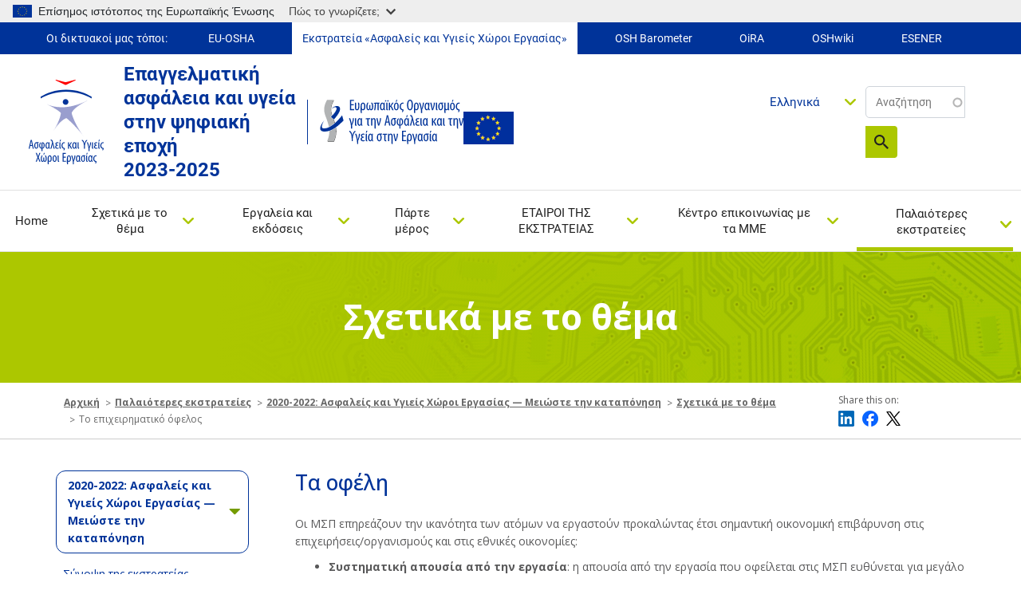

--- FILE ---
content_type: text/html; charset=UTF-8
request_url: https://healthy-workplaces.osha.europa.eu/el/previous-campaigns/musculoskeletal-disorders-2020-22/business-case
body_size: 18134
content:
<!DOCTYPE html>
<html lang="el" dir="ltr" prefix="content: http://purl.org/rss/1.0/modules/content/  dc: http://purl.org/dc/terms/  foaf: http://xmlns.com/foaf/0.1/  og: http://ogp.me/ns#  rdfs: http://www.w3.org/2000/01/rdf-schema#  schema: http://schema.org/  sioc: http://rdfs.org/sioc/ns#  sioct: http://rdfs.org/sioc/types#  skos: http://www.w3.org/2004/02/skos/core#  xsd: http://www.w3.org/2001/XMLSchema# ">
  <head>
    <meta name="viewport" content="initial-scale=1, width=device-width">
    <meta charset="utf-8" />
<meta name="description" content="Οι ΜΣΠ επηρεάζουν την ικανότητα των ατόμων να εργαστούν προκαλώντας έτσι σημαντική οικονομική επιβάρυνση στις επιχειρήσεις/οργανισμούς και στις εθνικές οικονομίες:" />
<link rel="canonical" href="https://healthy-workplaces.osha.europa.eu/el/previous-campaigns/musculoskeletal-disorders-2020-22/business-case" />
<meta name="MobileOptimized" content="width" />
<meta name="HandheldFriendly" content="true" />
<meta name="viewport" content="width=device-width, initial-scale=1, shrink-to-fit=no" />
<meta http-equiv="x-ua-compatible" content="ie=edge" />
<link rel="alternate" hreflang="en" href="https://healthy-workplaces.osha.europa.eu/en/previous-campaigns/musculoskeletal-disorders-2020-22/business-case" />
<link rel="alternate" hreflang="bg" href="https://healthy-workplaces.osha.europa.eu/bg/previous-campaigns/musculoskeletal-disorders-2020-22/business-case" />
<link rel="alternate" hreflang="cs" href="https://healthy-workplaces.osha.europa.eu/cs/previous-campaigns/musculoskeletal-disorders-2020-22/business-case" />
<link rel="alternate" hreflang="da" href="https://healthy-workplaces.osha.europa.eu/da/previous-campaigns/musculoskeletal-disorders-2020-22/business-case" />
<link rel="alternate" hreflang="de" href="https://healthy-workplaces.osha.europa.eu/de/previous-campaigns/musculoskeletal-disorders-2020-22/business-case" />
<link rel="alternate" hreflang="et" href="https://healthy-workplaces.osha.europa.eu/et/previous-campaigns/musculoskeletal-disorders-2020-22/business-case" />
<link rel="alternate" hreflang="el" href="https://healthy-workplaces.osha.europa.eu/el/previous-campaigns/musculoskeletal-disorders-2020-22/business-case" />
<link rel="alternate" hreflang="es" href="https://healthy-workplaces.osha.europa.eu/es/previous-campaigns/musculoskeletal-disorders-2020-22/business-case" />
<link rel="alternate" hreflang="fr" href="https://healthy-workplaces.osha.europa.eu/fr/previous-campaigns/musculoskeletal-disorders-2020-22/business-case" />
<link rel="alternate" hreflang="hr" href="https://healthy-workplaces.osha.europa.eu/hr/previous-campaigns/musculoskeletal-disorders-2020-22/business-case" />
<link rel="alternate" hreflang="is" href="https://healthy-workplaces.osha.europa.eu/is/previous-campaigns/musculoskeletal-disorders-2020-22/business-case" />
<link rel="alternate" hreflang="it" href="https://healthy-workplaces.osha.europa.eu/it/previous-campaigns/musculoskeletal-disorders-2020-22/business-case" />
<link rel="alternate" hreflang="lv" href="https://healthy-workplaces.osha.europa.eu/lv/previous-campaigns/musculoskeletal-disorders-2020-22/business-case" />
<link rel="alternate" hreflang="lt" href="https://healthy-workplaces.osha.europa.eu/lt/previous-campaigns/musculoskeletal-disorders-2020-22/business-case" />
<link rel="alternate" hreflang="hu" href="https://healthy-workplaces.osha.europa.eu/hu/previous-campaigns/musculoskeletal-disorders-2020-22/business-case" />
<link rel="alternate" hreflang="mt" href="https://healthy-workplaces.osha.europa.eu/mt/previous-campaigns/musculoskeletal-disorders-2020-22/business-case" />
<link rel="alternate" hreflang="nl" href="https://healthy-workplaces.osha.europa.eu/nl/previous-campaigns/musculoskeletal-disorders-2020-22/business-case" />
<link rel="alternate" hreflang="no" href="https://healthy-workplaces.osha.europa.eu/no/previous-campaigns/musculoskeletal-disorders-2020-22/business-case" />
<link rel="alternate" hreflang="pl" href="https://healthy-workplaces.osha.europa.eu/pl/previous-campaigns/musculoskeletal-disorders-2020-22/business-case" />
<link rel="alternate" hreflang="pt-pt" href="https://healthy-workplaces.osha.europa.eu/pt/previous-campaigns/musculoskeletal-disorders-2020-22/business-case" />
<link rel="alternate" hreflang="ro" href="https://healthy-workplaces.osha.europa.eu/ro/previous-campaigns/musculoskeletal-disorders-2020-22/business-case" />
<link rel="alternate" hreflang="sk" href="https://healthy-workplaces.osha.europa.eu/sk/previous-campaigns/musculoskeletal-disorders-2020-22/business-case" />
<link rel="alternate" hreflang="sl" href="https://healthy-workplaces.osha.europa.eu/sl/previous-campaigns/musculoskeletal-disorders-2020-22/business-case" />
<link rel="alternate" hreflang="fi" href="https://healthy-workplaces.osha.europa.eu/fi/previous-campaigns/musculoskeletal-disorders-2020-22/business-case" />
<link rel="alternate" hreflang="sv" href="https://healthy-workplaces.osha.europa.eu/sv/previous-campaigns/musculoskeletal-disorders-2020-22/business-case" />
<link rel="alternate" hreflang="tr" href="https://healthy-workplaces.osha.europa.eu/tr/previous-campaigns/musculoskeletal-disorders-2020-22/business-case" />
<link rel="alternate" hreflang="ga" href="https://healthy-workplaces.osha.europa.eu/ga/previous-campaigns/musculoskeletal-disorders-2020-22/business-case" />
<link rel="alternate" hreflang="sq" href="https://healthy-workplaces.osha.europa.eu/sq/previous-campaigns/musculoskeletal-disorders-2020-22/business-case" />
<link rel="alternate" hreflang="bs" href="https://healthy-workplaces.osha.europa.eu/bs/previous-campaigns/musculoskeletal-disorders-2020-22/business-case" />
<link rel="alternate" hreflang="mk" href="https://healthy-workplaces.osha.europa.eu/mk/previous-campaigns/musculoskeletal-disorders-2020-22/business-case" />
<link rel="alternate" hreflang="sr" href="https://healthy-workplaces.osha.europa.eu/sr/previous-campaigns/musculoskeletal-disorders-2020-22/business-case" />
<link rel="alternate" hreflang="cnr" href="https://healthy-workplaces.osha.europa.eu/cnr/previous-campaigns/musculoskeletal-disorders-2020-22/business-case" />
<link rel="alternate" hreflang="sq-XK" href="https://healthy-workplaces.osha.europa.eu/sq-XK/previous-campaigns/musculoskeletal-disorders-2020-22/business-case" />
<link rel="icon" href="/sites/hwc/themes/custom/hwc_theme/favicon.ico" type="image/vnd.microsoft.icon" />

    <title>Τα οφέλη | Healthy Workplaces - Safe and healthy work in the digital age 2023-2025</title>
    <link rel="stylesheet" media="all" href="/sites/hwc/files/css/css_LnASxVt4-SjDFrcz2YffYW3SFtwu4i6T5ujMKLx1Ntk.css?delta=0&amp;language=el&amp;theme=hwc_theme&amp;include=[base64]" />
<link rel="stylesheet" media="all" href="/sites/hwc/files/css/css_NgCECYIX8Acrwvcznt2NwMR3BoWRWsLoDJIRUWjI6tg.css?delta=1&amp;language=el&amp;theme=hwc_theme&amp;include=[base64]" />
<link rel="stylesheet" media="print" href="/sites/hwc/files/css/css_hBGhaqX-du3P09UhX8ynV_WZyd-5KfM-83FgzO4Logc.css?delta=2&amp;language=el&amp;theme=hwc_theme&amp;include=[base64]" />
<link rel="stylesheet" media="all" href="https://fonts.googleapis.com/css2?family=Open+Sans:ital,wght@0,300;0,400;0,500;0,600;0,700;0,800;1,300;1,400;1,500;1,600;1,700;1,800&amp;display=swap" />

    
  </head>
  <body class="layout-no-sidebars page-node-35408 path-node node--type-campaign-20">
    <a href="#main-content" accesskey="S" class="visually-hidden focusable skip-link">
      Skip to main content
    </a>
    <script type="application/json">{"utility":"globan","theme":"light","logo":true,"link":true,"mode":true}</script>

      <div class="dialog-off-canvas-main-canvas" data-off-canvas-main-canvas>
    <div id="page-wrapper">
  <div id="page">
    <header id="header" class="header" role="banner" aria-label="Site header">
          <div class="our-websites-menu">
        <div class="container">
                  <ul class="clearfix nav" data-component-id="bootstrap_barrio:menu">
                    <li class="nav-item">
                <span class="nav-link nav-link-">Οι δικτυακοί μας τόποι:</span>
              </li>
                <li class="nav-item">
                <a href="https://osha.europa.eu/el" class="our-websites nav-link nav-link-https--oshaeuropaeu" target="_blank">EU-OSHA</a>
              </li>
                <li class="nav-item">
                <a href="https://healthy-workplaces.osha.europa.eu/el" class="our-websites active-item nav-link nav-link-https--healthy-workplacesoshaeuropaeu" target="_self">Εκστρατεία «Ασφαλείς και Υγιείς Χώροι Εργασίας»</a>
              </li>
                <li class="nav-item">
                <a href="https://visualisation.osha.europa.eu/osh-barometer" class="our-websites nav-link nav-link-https--visualisationoshaeuropaeu-osh-barometer" target="_blank"> OSH Barometer</a>
              </li>
                <li class="nav-item">
                <a href="https://oira.osha.europa.eu/el" class="our-websites nav-link nav-link-https--oiraoshaeuropaeu" target="_blank">OiRA</a>
              </li>
                <li class="nav-item">
                <a href="https://oshwiki.osha.europa.eu/el" class="our-websites nav-link nav-link-https--oshwikioshaeuropaeu" target="_blank">OSHwiki</a>
              </li>
                <li class="nav-item">
                <a href="https://visualisation.osha.europa.eu/esener/el" class="our-websites nav-link nav-link-https--visualisationoshaeuropaeu-esener" target="_blank">ESENER</a>
              </li>
        </ul>
  


</div>
      </div>
      <section class=" campaigns-header">
        <div class="top-header-container">
          <div class="top-header-content row">
                        <div class="header-logo toolbar-yes ">
                <section class="row region region-top-header-logos">
    <div id="block-hwc-theme-healthyworkplacesimagesvg" class="block-content-block_svg_image block block-block-content block-block-content93771043-2a78-4361-8d6f-c25af8fdfcdd">
  
    
      <div class="content">
      
      <div class="field field--name-field-svg-image field--type-entity-reference field--label-hidden field__items">
              <div class="field__item"><div>
  
  
  <div class="field field--name-field-media-image-1 field--type-image field--label-visually_hidden">
    <div class="field__label visually-hidden">Image</div>
              <div class="field__item">  

  <img loading="lazy" width="64" height="64" src="/sites/hwc/files/2025-02/EL_OSHA_CoBrand_Logo_Healthy%20Workplaces_RGB.svg" alt="Healthy Workplaces logo" typeof="foaf:Image"/>

</div>
          </div>

</div>
</div>
          </div>
  
    </div>
  </div>
<div id="block-healthyworkplacesheadertext" class="block-content-basic block block-block-content block-block-contentd598a54f-9723-4038-8bea-4f7fe14fc0c3">
  
    
      <div class="content">
      
            <div class="clearfix text-formatted field field--name-body field--type-text-with-summary field--label-hidden field__item"><p>Επαγγελματική ασφάλεια και υγεία στην ψηφιακή εποχή&nbsp;<br>2023-2025</p>
</div>
      
    </div>
  </div>
<div id="block-hwc-theme-oshasvgandeuimage" class="block-content-block_svg_image block block-block-content block-block-content1727336d-b748-4d06-8a54-fcff490d1cbc">
  
    
      <div class="content">
      
      <div class="field field--name-field-svg-image field--type-entity-reference field--label-hidden field__items">
              <div class="field__item"><div>
  
  
  <div class="field field--name-field-media-image-1 field--type-image field--label-visually_hidden">
    <div class="field__label visually-hidden">Image</div>
              <div class="field__item">  

  <img loading="lazy" width="64" height="64" src="/sites/hwc/files/2025-02/EL_OSHA_Logo_Small%20Scale_RGB.svg" alt="OSHA logo" typeof="foaf:Image"/>

</div>
          </div>

</div>
</div>
              <div class="field__item"><div>
  
  
  <div class="field field--name-field-media-image field--type-image field--label-visually_hidden">
    <div class="field__label visually-hidden">Image</div>
              <div class="field__item">  

  <img loading="lazy" src="/sites/hwc/files/styles/large/public/uploads/europeLogo_0%20%281%29.png?itok=MKJh9YRK" width="63" height="41" alt="EU flag" typeof="foaf:Image" class="image-style-large"/>


</div>
          </div>

</div>
</div>
          </div>
  
    </div>
  </div>

  </section>

            </div>
            <div class="header-tools xs-menu">
              <div class="search-block">
                <div class="search-block-form contextual-region block block-search block-search-form-block"><form class="views-exposed-form form-inline" accept-charset="UTF-8" action="/el/search&quot;" data-drupal-form-fields="edit-search-api-fulltext,edit-sort-by,edit-sort-order" data-drupal-selector="views-exposed-form-search-api-search-api-block" id="views-exposed-form-search-api-search-api-block" method="get" novalidate="novalidate"><div><fieldset><p><label class="sr-only" for="edit-keys">Αναζήτηση</label> <input class="form-search" data-drupal-selector="edit-keys" data-msg-maxlength="Fulltext search field has a maximum length of 128." id="edit-search-api-fulltext" maxlength="128" name="search_api_fulltext" placeholder="Αναζήτηση" size="15" type="text" value=""></p><div data-drupal-selector="edit-actions" id="edit-actions--2"><button class="btn-primary" data-drupal-selector="edit-submit" id="edit-submit--2" type="submit" value="Search">Αναζήτηση</button></div></fieldset></div></form></div>

                
                                                              </div>
              <div class="header-language-search">
                
                <div id="block-languagedropdownswitchercontent" class="block block-lang-dropdown block-language-dropdown-blocklanguage-content">
  
    
      <div class="content">
      
<form class="lang-dropdown-form lang_dropdown_form clearfix language_content" id="lang_dropdown_form_lang-dropdown-form" data-drupal-selector="lang-dropdown-form-2" action="/el/previous-campaigns/musculoskeletal-disorders-2020-22/business-case" method="post" accept-charset="UTF-8">
  




        
  <div class="js-form-item js-form-type-select form-type-select js-form-item-lang-dropdown-select form-item-lang-dropdown-select form-no-label mb-3">
          <label for="edit-lang-dropdown-select" class="visually-hidden">Select your language</label>
                    
<select style="width:165px" class="lang-dropdown-select-element form-select" data-lang-dropdown-id="lang-dropdown-form" data-drupal-selector="edit-lang-dropdown-select" id="edit-lang-dropdown-select" name="lang_dropdown_select"><option value="en">English</option><option value="bg">Български</option><option value="cs">Čeština</option><option value="da">Dansk</option><option value="de">Deutsch</option><option value="et">Eesti</option><option value="el" selected="selected">Ελληνικά</option><option value="es">Español</option><option value="fr">Français</option><option value="hr">Hrvatski</option><option value="is">Íslenska</option><option value="it">Italiano</option><option value="lv">Latviešu</option><option value="lt">Lietuvių</option><option value="hu">Magyar</option><option value="mt">Malti</option><option value="nl">Nederlands</option><option value="no">Norsk</option><option value="pl">Polski</option><option value="pt-pt">Português</option><option value="ro">Română</option><option value="sk">Slovenčina</option><option value="sl">Slovenščina</option><option value="fi">Suomi</option><option value="sv">Svenska</option></select>
                      </div>
<input data-drupal-selector="edit-en" type="hidden" name="en" value="/en/previous-campaigns/musculoskeletal-disorders-2020-22/business-case" class="form-control" />
<input data-drupal-selector="edit-bg" type="hidden" name="bg" value="/bg/previous-campaigns/musculoskeletal-disorders-2020-22/business-case" class="form-control" />
<input data-drupal-selector="edit-cs" type="hidden" name="cs" value="/cs/previous-campaigns/musculoskeletal-disorders-2020-22/business-case" class="form-control" />
<input data-drupal-selector="edit-da" type="hidden" name="da" value="/da/previous-campaigns/musculoskeletal-disorders-2020-22/business-case" class="form-control" />
<input data-drupal-selector="edit-de" type="hidden" name="de" value="/de/previous-campaigns/musculoskeletal-disorders-2020-22/business-case" class="form-control" />
<input data-drupal-selector="edit-et" type="hidden" name="et" value="/et/previous-campaigns/musculoskeletal-disorders-2020-22/business-case" class="form-control" />
<input data-drupal-selector="edit-el" type="hidden" name="el" value="/el/previous-campaigns/musculoskeletal-disorders-2020-22/business-case" class="form-control" />
<input data-drupal-selector="edit-es" type="hidden" name="es" value="/es/previous-campaigns/musculoskeletal-disorders-2020-22/business-case" class="form-control" />
<input data-drupal-selector="edit-fr" type="hidden" name="fr" value="/fr/previous-campaigns/musculoskeletal-disorders-2020-22/business-case" class="form-control" />
<input data-drupal-selector="edit-hr" type="hidden" name="hr" value="/hr/previous-campaigns/musculoskeletal-disorders-2020-22/business-case" class="form-control" />
<input data-drupal-selector="edit-is" type="hidden" name="is" value="/is/previous-campaigns/musculoskeletal-disorders-2020-22/business-case" class="form-control" />
<input data-drupal-selector="edit-it" type="hidden" name="it" value="/it/previous-campaigns/musculoskeletal-disorders-2020-22/business-case" class="form-control" />
<input data-drupal-selector="edit-lv" type="hidden" name="lv" value="/lv/previous-campaigns/musculoskeletal-disorders-2020-22/business-case" class="form-control" />
<input data-drupal-selector="edit-lt" type="hidden" name="lt" value="/lt/previous-campaigns/musculoskeletal-disorders-2020-22/business-case" class="form-control" />
<input data-drupal-selector="edit-hu" type="hidden" name="hu" value="/hu/previous-campaigns/musculoskeletal-disorders-2020-22/business-case" class="form-control" />
<input data-drupal-selector="edit-mt" type="hidden" name="mt" value="/mt/previous-campaigns/musculoskeletal-disorders-2020-22/business-case" class="form-control" />
<input data-drupal-selector="edit-nl" type="hidden" name="nl" value="/nl/previous-campaigns/musculoskeletal-disorders-2020-22/business-case" class="form-control" />
<input data-drupal-selector="edit-no" type="hidden" name="no" value="/no/previous-campaigns/musculoskeletal-disorders-2020-22/business-case" class="form-control" />
<input data-drupal-selector="edit-pl" type="hidden" name="pl" value="/pl/previous-campaigns/musculoskeletal-disorders-2020-22/business-case" class="form-control" />
<input data-drupal-selector="edit-pt-pt" type="hidden" name="pt-pt" value="/pt/previous-campaigns/musculoskeletal-disorders-2020-22/business-case" class="form-control" />
<input data-drupal-selector="edit-ro" type="hidden" name="ro" value="/ro/previous-campaigns/musculoskeletal-disorders-2020-22/business-case" class="form-control" />
<input data-drupal-selector="edit-sk" type="hidden" name="sk" value="/sk/previous-campaigns/musculoskeletal-disorders-2020-22/business-case" class="form-control" />
<input data-drupal-selector="edit-sl" type="hidden" name="sl" value="/sl/previous-campaigns/musculoskeletal-disorders-2020-22/business-case" class="form-control" />
<input data-drupal-selector="edit-fi" type="hidden" name="fi" value="/fi/previous-campaigns/musculoskeletal-disorders-2020-22/business-case" class="form-control" />
<input data-drupal-selector="edit-sv" type="hidden" name="sv" value="/sv/previous-campaigns/musculoskeletal-disorders-2020-22/business-case" class="form-control" />
<noscript><div><button data-drupal-selector="edit-submit" type="submit" id="edit-submit" name="op" value="Go" class="button js-form-submit form-submit btn btn-primary">Go</button>
</div></noscript><input autocomplete="off" data-drupal-selector="form-blxucwhwatyowdxgrruebqfxks9rctyxgriicse3ydc" type="hidden" name="form_build_id" value="form-bLxucwHwATYowDXGrrueBQfxKs9rctyXgRIICse3ydc" class="form-control" />
<input data-drupal-selector="edit-lang-dropdown-form" type="hidden" name="form_id" value="lang_dropdown_form" class="form-control" />

</form>

    </div>
  </div>

              </div>
            </div>
          </div>
                      <nav class="navbar navbar-expand-lg" id="navbar-main">
                              <button class="navbar-toggler navbar-toggler-right" type="button" data-toggle="collapse" data-target="#CollapsingNavbar" aria-controls="CollapsingNavbar" aria-expanded="false" aria-label="Toggle navigation">
                  <span class="sr-only">Toggle navigation</span>
                  <span class="icon-bar"></span>
                  <span class="icon-bar"></span>
                  <span class="icon-bar"></span>
                </button>
                <div class="header-tools-mobile">
                  <div id="block-languagedropdownswitchercontent" class="block block-lang-dropdown block-language-dropdown-blocklanguage-content">
  
    
      <div class="content">
      
<form class="lang-dropdown-form lang_dropdown_form clearfix language_content" id="lang_dropdown_form_lang-dropdown-form" data-drupal-selector="lang-dropdown-form-2" action="/el/previous-campaigns/musculoskeletal-disorders-2020-22/business-case" method="post" accept-charset="UTF-8">
  




        
  <div class="js-form-item js-form-type-select form-type-select js-form-item-lang-dropdown-select form-item-lang-dropdown-select form-no-label mb-3">
          <label for="edit-lang-dropdown-select" class="visually-hidden">Select your language</label>
                    
<select style="width:165px" class="lang-dropdown-select-element form-select" data-lang-dropdown-id="lang-dropdown-form" data-drupal-selector="edit-lang-dropdown-select" id="edit-lang-dropdown-select" name="lang_dropdown_select"><option value="en">English</option><option value="bg">Български</option><option value="cs">Čeština</option><option value="da">Dansk</option><option value="de">Deutsch</option><option value="et">Eesti</option><option value="el" selected="selected">Ελληνικά</option><option value="es">Español</option><option value="fr">Français</option><option value="hr">Hrvatski</option><option value="is">Íslenska</option><option value="it">Italiano</option><option value="lv">Latviešu</option><option value="lt">Lietuvių</option><option value="hu">Magyar</option><option value="mt">Malti</option><option value="nl">Nederlands</option><option value="no">Norsk</option><option value="pl">Polski</option><option value="pt-pt">Português</option><option value="ro">Română</option><option value="sk">Slovenčina</option><option value="sl">Slovenščina</option><option value="fi">Suomi</option><option value="sv">Svenska</option></select>
                      </div>
<input data-drupal-selector="edit-en" type="hidden" name="en" value="/en/previous-campaigns/musculoskeletal-disorders-2020-22/business-case" class="form-control" />
<input data-drupal-selector="edit-bg" type="hidden" name="bg" value="/bg/previous-campaigns/musculoskeletal-disorders-2020-22/business-case" class="form-control" />
<input data-drupal-selector="edit-cs" type="hidden" name="cs" value="/cs/previous-campaigns/musculoskeletal-disorders-2020-22/business-case" class="form-control" />
<input data-drupal-selector="edit-da" type="hidden" name="da" value="/da/previous-campaigns/musculoskeletal-disorders-2020-22/business-case" class="form-control" />
<input data-drupal-selector="edit-de" type="hidden" name="de" value="/de/previous-campaigns/musculoskeletal-disorders-2020-22/business-case" class="form-control" />
<input data-drupal-selector="edit-et" type="hidden" name="et" value="/et/previous-campaigns/musculoskeletal-disorders-2020-22/business-case" class="form-control" />
<input data-drupal-selector="edit-el" type="hidden" name="el" value="/el/previous-campaigns/musculoskeletal-disorders-2020-22/business-case" class="form-control" />
<input data-drupal-selector="edit-es" type="hidden" name="es" value="/es/previous-campaigns/musculoskeletal-disorders-2020-22/business-case" class="form-control" />
<input data-drupal-selector="edit-fr" type="hidden" name="fr" value="/fr/previous-campaigns/musculoskeletal-disorders-2020-22/business-case" class="form-control" />
<input data-drupal-selector="edit-hr" type="hidden" name="hr" value="/hr/previous-campaigns/musculoskeletal-disorders-2020-22/business-case" class="form-control" />
<input data-drupal-selector="edit-is" type="hidden" name="is" value="/is/previous-campaigns/musculoskeletal-disorders-2020-22/business-case" class="form-control" />
<input data-drupal-selector="edit-it" type="hidden" name="it" value="/it/previous-campaigns/musculoskeletal-disorders-2020-22/business-case" class="form-control" />
<input data-drupal-selector="edit-lv" type="hidden" name="lv" value="/lv/previous-campaigns/musculoskeletal-disorders-2020-22/business-case" class="form-control" />
<input data-drupal-selector="edit-lt" type="hidden" name="lt" value="/lt/previous-campaigns/musculoskeletal-disorders-2020-22/business-case" class="form-control" />
<input data-drupal-selector="edit-hu" type="hidden" name="hu" value="/hu/previous-campaigns/musculoskeletal-disorders-2020-22/business-case" class="form-control" />
<input data-drupal-selector="edit-mt" type="hidden" name="mt" value="/mt/previous-campaigns/musculoskeletal-disorders-2020-22/business-case" class="form-control" />
<input data-drupal-selector="edit-nl" type="hidden" name="nl" value="/nl/previous-campaigns/musculoskeletal-disorders-2020-22/business-case" class="form-control" />
<input data-drupal-selector="edit-no" type="hidden" name="no" value="/no/previous-campaigns/musculoskeletal-disorders-2020-22/business-case" class="form-control" />
<input data-drupal-selector="edit-pl" type="hidden" name="pl" value="/pl/previous-campaigns/musculoskeletal-disorders-2020-22/business-case" class="form-control" />
<input data-drupal-selector="edit-pt-pt" type="hidden" name="pt-pt" value="/pt/previous-campaigns/musculoskeletal-disorders-2020-22/business-case" class="form-control" />
<input data-drupal-selector="edit-ro" type="hidden" name="ro" value="/ro/previous-campaigns/musculoskeletal-disorders-2020-22/business-case" class="form-control" />
<input data-drupal-selector="edit-sk" type="hidden" name="sk" value="/sk/previous-campaigns/musculoskeletal-disorders-2020-22/business-case" class="form-control" />
<input data-drupal-selector="edit-sl" type="hidden" name="sl" value="/sl/previous-campaigns/musculoskeletal-disorders-2020-22/business-case" class="form-control" />
<input data-drupal-selector="edit-fi" type="hidden" name="fi" value="/fi/previous-campaigns/musculoskeletal-disorders-2020-22/business-case" class="form-control" />
<input data-drupal-selector="edit-sv" type="hidden" name="sv" value="/sv/previous-campaigns/musculoskeletal-disorders-2020-22/business-case" class="form-control" />
<noscript><div><button data-drupal-selector="edit-submit" type="submit" id="edit-submit" name="op" value="Go" class="button js-form-submit form-submit btn btn-primary">Go</button>
</div></noscript><input autocomplete="off" data-drupal-selector="form-blxucwhwatyowdxgrruebqfxks9rctyxgriicse3ydc" type="hidden" name="form_build_id" value="form-bLxucwHwATYowDXGrrueBQfxKs9rctyXgRIICse3ydc" class="form-control" />
<input data-drupal-selector="edit-lang-dropdown-form" type="hidden" name="form_id" value="lang_dropdown_form" class="form-control" />

</form>

    </div>
  </div>

                  <div class="search-block-form contextual-region block block-search block-search-form-block"><form class="views-exposed-form form-inline" accept-charset="UTF-8" action="/el/search&quot;" data-drupal-form-fields="edit-search-api-fulltext,edit-sort-by,edit-sort-order" data-drupal-selector="views-exposed-form-search-api-search-api-block" id="views-exposed-form-search-api-search-api-block" method="get" novalidate="novalidate"><div><fieldset><p><label class="sr-only" for="edit-keys">Αναζήτηση</label> <input class="form-search" data-drupal-selector="edit-keys" data-msg-maxlength="Fulltext search field has a maximum length of 128." id="edit-search-api-fulltext" maxlength="128" name="search_api_fulltext" placeholder="Αναζήτηση" size="15" type="text" value=""></p><div data-drupal-selector="edit-actions" id="edit-actions--2"><button class="btn-primary" data-drupal-selector="edit-submit" id="edit-submit--2" type="submit" value="Search">Αναζήτηση</button></div></fieldset></div></form></div>

                </div>
                <div class="collapse navbar-collapse" id="CollapsingNavbar">
                  
                  <nav role="navigation" aria-labelledby="block-hwc-theme-main-menu-menu" id="block-hwc-theme-main-menu" class="block block-menu navigation menu--main">
            
  <label class="visually-hidden" id="block-hwc-theme-main-menu-menu">Main navigation</label>
  

        

  <ul data-region="primary_menu" id="block-hwc-theme-main-menu" class="clearfix menu menu-level-0">
                  
        <li class="menu-item">
          <a href="/el" accesskey="0" data-drupal-link-system-path="&lt;front&gt;">Home</a>
                                
  
  <div class="menu_link_content menu-link-contentmain view-mode-default menu-dropdown menu-dropdown-0 menu-type-default">
              
      </div>



                  </li>
                      
        <li class="menu-item menu-item--expanded">
          <a href="/el/about-topic" accesskey="1" data-drupal-link-system-path="node/45">Σχετικά με το θέμα</a>
                                
  
  <div class="menu_link_content menu-link-contentmain view-mode-default menu-dropdown menu-dropdown-0 menu-type-default">
              
  <ul class="menu menu-level-1">
                  
        <li class="menu-item">
          <a href="/el/about-topic/what-about" data-drupal-link-system-path="node/34862">Περί τίνος πρόκειται;</a>
                                
  
  <div class="menu_link_content menu-link-contentmain view-mode-default menu-dropdown menu-dropdown-1 menu-type-default">
              
      </div>



                  </li>
                      
        <li class="menu-item">
          <a href="/el/about-topic/opportunities-risks" data-drupal-link-system-path="node/34856">Ευκαιρίες και κίνδυνοι</a>
                                
  
  <div class="menu_link_content menu-link-contentmain view-mode-default menu-dropdown menu-dropdown-1 menu-type-default">
              
      </div>



                  </li>
                      
        <li class="menu-item">
          <a href="/el/about-topic/who-should-be-involved" data-drupal-link-system-path="node/34857">Ποιους πρέπει να αφορά;</a>
                                
  
  <div class="menu_link_content menu-link-contentmain view-mode-default menu-dropdown menu-dropdown-1 menu-type-default">
              
      </div>



                  </li>
                      
        <li class="menu-item">
          <a href="/el/about-topic/how-can-risks-be-managed" data-drupal-link-system-path="node/34858">Πώς μπορούμε να διαχειριστούμε τους κινδύνους;</a>
                                
  
  <div class="menu_link_content menu-link-contentmain view-mode-default menu-dropdown menu-dropdown-1 menu-type-default">
              
      </div>



                  </li>
                      
        <li class="menu-item menu-item--collapsed">
          <a href="/el/about-topic/priority-areas" data-drupal-link-system-path="node/8">Τομείς προτεραιότητας</a>
                                
  
  <div class="menu_link_content menu-link-contentmain view-mode-default menu-dropdown menu-dropdown-1 menu-type-default">
              
      </div>



                  </li>
                      
        <li class="menu-item">
          <a href="/el/about-topic/glossary-list" data-drupal-link-system-path="about-topic/glossary-list">Γλωσσάριο</a>
                                
  
  <div class="menu_link_content menu-link-contentmain view-mode-default menu-dropdown menu-dropdown-1 menu-type-default">
              
      </div>



                  </li>
          </ul>



      </div>



                  </li>
                      
        <li class="menu-item menu-item--expanded">
          <a href="/el/tools-and-publications" accesskey="2" data-drupal-link-system-path="node/44">Εργαλεία και εκδόσεις</a>
                                
  
  <div class="menu_link_content menu-link-contentmain view-mode-default menu-dropdown menu-dropdown-0 menu-type-default">
              
  <ul class="menu menu-level-1">
                  
        <li class="menu-item">
          <a href="/el/tools-and-publications/publications" data-drupal-link-system-path="node/38">Εκδόσεις</a>
                                
  
  <div class="menu_link_content menu-link-contentmain view-mode-default menu-dropdown menu-dropdown-1 menu-type-default">
              
      </div>



                  </li>
                      
        <li class="menu-item">
          <a href="/el/tools-and-publications/campaign-materials" data-drupal-link-system-path="node/27">Υλικό της εκστρατείας</a>
                                
  
  <div class="menu_link_content menu-link-contentmain view-mode-default menu-dropdown menu-dropdown-1 menu-type-default">
              
      </div>



                  </li>
                      
        <li class="menu-item">
          <a href="/el/tools-and-publications/campaign-toolkit" data-drupal-link-system-path="node/6321">Εργαλειοθήκη της εκστρατείας</a>
                                
  
  <div class="menu_link_content menu-link-contentmain view-mode-default menu-dropdown menu-dropdown-1 menu-type-default">
              
      </div>



                  </li>
                      
        <li class="menu-item">
          <a href="/el/tools-and-publications/social-media-kit" data-drupal-link-system-path="node/23814">Υλικό για τα μέσα κοινωνικής δικτύωσης</a>
                                
  
  <div class="menu_link_content menu-link-contentmain view-mode-default menu-dropdown menu-dropdown-1 menu-type-default">
              
      </div>



                  </li>
                      
        <li class="menu-item">
          <a href="/el/tools-and-publications/napo-films" data-drupal-link-system-path="node/33">Η ταινία του Napo</a>
                                
  
  <div class="menu_link_content menu-link-contentmain view-mode-default menu-dropdown menu-dropdown-1 menu-type-default">
              
      </div>



                  </li>
                      
        <li class="menu-item">
          <a href="/el/tools-and-publications/oshwiki" target="_self" data-drupal-link-system-path="node/11">OSHwiki</a>
                                
  
  <div class="menu_link_content menu-link-contentmain view-mode-default menu-dropdown menu-dropdown-1 menu-type-default">
              
      </div>



                  </li>
                      
        <li class="menu-item">
          <a href="/el/tools-and-publications/case-studies" data-drupal-link-system-path="node/24">Περιπτωσιολογικές μελέτες</a>
                                
  
  <div class="menu_link_content menu-link-contentmain view-mode-default menu-dropdown menu-dropdown-1 menu-type-default">
              
      </div>



                  </li>
                      
        <li class="menu-item">
          <a href="/el/tools-and-publications/legislation-and-regulations" data-drupal-link-system-path="node/26">Νομοθεσία και κανονισμοί</a>
                                
  
  <div class="menu_link_content menu-link-contentmain view-mode-default menu-dropdown menu-dropdown-1 menu-type-default">
              
      </div>



                  </li>
                      
        <li class="menu-item">
          <a href="/el/tools-and-publications/infographics" data-drupal-link-system-path="node/7">Πληροφοριακά γραφήματα</a>
                                
  
  <div class="menu_link_content menu-link-contentmain view-mode-default menu-dropdown menu-dropdown-1 menu-type-default">
              
      </div>



                  </li>
          </ul>



      </div>



                  </li>
                      
        <li class="menu-item menu-item--expanded">
          <a href="/el/get-involved" accesskey="3" data-drupal-link-system-path="node/29">Πάρτε μέρος</a>
                                
  
  <div class="menu_link_content menu-link-contentmain view-mode-default menu-dropdown menu-dropdown-0 menu-type-default">
              
  <ul class="menu menu-level-1">
                  
        <li class="menu-item">
          <a href="/el/get-involved/about-campaign" data-drupal-link-system-path="node/28">Σχετικά με την εκστρατεία</a>
                                
  
  <div class="menu_link_content menu-link-contentmain view-mode-default menu-dropdown menu-dropdown-1 menu-type-default">
              
      </div>



                  </li>
                      
        <li class="menu-item">
          <a href="/el/get-involved/get-your-certificate" data-drupal-link-system-path="node/49">Το πιστοποιητικό σας</a>
                                
  
  <div class="menu_link_content menu-link-contentmain view-mode-default menu-dropdown menu-dropdown-1 menu-type-default">
              
      </div>



                  </li>
                      
        <li class="menu-item">
          <a href="/el/get-involved/european-week" data-drupal-link-system-path="node/12">Ευρωπαϊκή Εβδομάδα</a>
                                
  
  <div class="menu_link_content menu-link-contentmain view-mode-default menu-dropdown menu-dropdown-1 menu-type-default">
              
      </div>



                  </li>
                      
        <li class="menu-item">
          <a href="/el/get-involved/become-campaign-partner" data-drupal-link-system-path="node/15">Γίνετε εταίροι της εκστρατείας</a>
                                
  
  <div class="menu_link_content menu-link-contentmain view-mode-default menu-dropdown menu-dropdown-1 menu-type-default">
              
      </div>



                  </li>
                      
        <li class="menu-item">
          <a href="/el/get-involved/start-your-campaign" data-drupal-link-system-path="node/39">Ξεκινήστε την εκστρατεία σας</a>
                                
  
  <div class="menu_link_content menu-link-contentmain view-mode-default menu-dropdown menu-dropdown-1 menu-type-default">
              
      </div>



                  </li>
                      
        <li class="menu-item">
          <a href="/el/tools-and-publications/campaign-materials" data-drupal-link-system-path="node/27">Υλικό της εκστρατείας</a>
                                
  
  <div class="menu_link_content menu-link-contentmain view-mode-default menu-dropdown menu-dropdown-1 menu-type-default">
              
      </div>



                  </li>
                      
        <li class="menu-item">
          <a href="/el/media-centre/events" data-drupal-link-system-path="media-centre/events">Εκδηλώσεις</a>
                                
  
  <div class="menu_link_content menu-link-contentmain view-mode-default menu-dropdown menu-dropdown-1 menu-type-default">
              
      </div>



                  </li>
                      
        <li class="menu-item">
          <a href="/el/get-involved/good-practice-awards" data-drupal-link-system-path="node/7356">Βραβεία Καλής Πρακτικής</a>
                                
  
  <div class="menu_link_content menu-link-contentmain view-mode-default menu-dropdown menu-dropdown-1 menu-type-default">
              
      </div>



                  </li>
          </ul>



      </div>



                  </li>
                      
        <li class="menu-item menu-item--expanded">
          <a href="/el/campaign-partners" accesskey="4" data-drupal-link-system-path="node/54">ΕΤΑΙΡΟΙ ΤΗΣ ΕΚΣΤΡΑΤΕΙΑΣ</a>
                                
  
  <div class="menu_link_content menu-link-contentmain view-mode-default menu-dropdown menu-dropdown-0 menu-type-default">
              
  <ul class="menu menu-level-1">
                  
        <li class="menu-item">
          <a href="/el/get-involved/become-campaign-partner" data-drupal-link-system-path="node/15">Γίνετε εταίροι της εκστρατείας</a>
                                
  
  <div class="menu_link_content menu-link-contentmain view-mode-default menu-dropdown menu-dropdown-1 menu-type-default">
              
      </div>



                  </li>
                      
        <li class="menu-item">
          <a href="/el/campaign-partners/national-focal-points" data-drupal-link-system-path="node/7357">Εθνικοί εστιακοί πόλοι</a>
                                
  
  <div class="menu_link_content menu-link-contentmain view-mode-default menu-dropdown menu-dropdown-1 menu-type-default">
              
      </div>



                  </li>
                      
        <li class="menu-item">
          <a href="/el/campaign-partners/official-campaign-partners" data-drupal-link-system-path="node/32">Επίσημοι εταίροι εκστρατείας</a>
                                
  
  <div class="menu_link_content menu-link-contentmain view-mode-default menu-dropdown menu-dropdown-1 menu-type-default">
              
      </div>



                  </li>
                      
        <li class="menu-item">
          <a href="/el/campaign-partners/good-practice-exchange" data-drupal-link-system-path="node/4">Ανταλλαγή καλών πρακτικών</a>
                                
  
  <div class="menu_link_content menu-link-contentmain view-mode-default menu-dropdown menu-dropdown-1 menu-type-default">
              
      </div>



                  </li>
                      
        <li class="menu-item">
          <a href="/el/campaign-partners/campaign-media-partners" data-drupal-link-system-path="node/31">Εταίροι μέσων μαζικής ενημέρωσης</a>
                                
  
  <div class="menu_link_content menu-link-contentmain view-mode-default menu-dropdown menu-dropdown-1 menu-type-default">
              
      </div>



                  </li>
                      
        <li class="menu-item">
          <a href="/el/campaign-partners/enterprise-europe-network" data-drupal-link-system-path="node/36">Δίκτυο Enterprise Europe Network</a>
                                
  
  <div class="menu_link_content menu-link-contentmain view-mode-default menu-dropdown menu-dropdown-1 menu-type-default">
              
      </div>



                  </li>
          </ul>



      </div>



                  </li>
                      
        <li class="menu-item menu-item--expanded">
          <a href="/el/media-centre" accesskey="5" data-drupal-link-system-path="node/75">Κέντρο επικοινωνίας με τα ΜΜΕ</a>
                                
  
  <div class="menu_link_content menu-link-contentmain view-mode-default menu-dropdown menu-dropdown-0 menu-type-default">
              
  <ul class="menu menu-level-1">
                  
        <li class="menu-item">
          <a href="/el/media-centre/press-room" data-drupal-link-system-path="node/13">Αίθουσα Τύπου</a>
                                
  
  <div class="menu_link_content menu-link-contentmain view-mode-default menu-dropdown menu-dropdown-1 menu-type-default">
              
      </div>



                  </li>
                      
        <li class="menu-item">
          <a href="/el/media-centre/news" data-drupal-link-system-path="media-centre/news">Νέα</a>
                                
  
  <div class="menu_link_content menu-link-contentmain view-mode-default menu-dropdown menu-dropdown-1 menu-type-default">
              
      </div>



                  </li>
                      
        <li class="menu-item">
          <a href="/el/media-centre/events" data-drupal-link-system-path="media-centre/events">Εκδηλώσεις</a>
                                
  
  <div class="menu_link_content menu-link-contentmain view-mode-default menu-dropdown menu-dropdown-1 menu-type-default">
              
      </div>



                  </li>
                      
        <li class="menu-item">
          <a href="/el/media-centre/become-media-partner" data-drupal-link-system-path="node/23">Γίνετε εταίρος μέσων μαζικής ενημέρωσης</a>
                                
  
  <div class="menu_link_content menu-link-contentmain view-mode-default menu-dropdown menu-dropdown-1 menu-type-default">
              
      </div>



                  </li>
                      
        <li class="menu-item">
          <a href="/el/media-centre/newsletter" data-drupal-link-system-path="media-centre/newsletter">Ενημερωτικό δελτίο</a>
                                
  
  <div class="menu_link_content menu-link-contentmain view-mode-default menu-dropdown menu-dropdown-1 menu-type-default">
              
      </div>



                  </li>
                      
        <li class="menu-item">
          <a href="/el/media-centre/photo-gallery" data-drupal-link-system-path="node/62955">Φωτογραφίες</a>
                                
  
  <div class="menu_link_content menu-link-contentmain view-mode-default menu-dropdown menu-dropdown-1 menu-type-default">
              
      </div>



                  </li>
                      
        <li class="menu-item">
          <a href="/el/media-centre/videos" data-drupal-link-system-path="node/7358">Βίντεο</a>
                                
  
  <div class="menu_link_content menu-link-contentmain view-mode-default menu-dropdown menu-dropdown-1 menu-type-default">
              
      </div>



                  </li>
                      
        <li class="menu-item">
          <a href="/el/media-centre/social-media-centre" data-drupal-link-system-path="node/14">Μέσα κοινωνικής δικτύωσης</a>
                                
  
  <div class="menu_link_content menu-link-contentmain view-mode-default menu-dropdown menu-dropdown-1 menu-type-default">
              
      </div>



                  </li>
          </ul>



      </div>



                  </li>
                      
        <li class="menu-item menu-item--expanded menu-item--active-trail">
          <a href="/el/previous-campaigns" accesskey="6" data-drupal-link-system-path="node/35">Παλαιότερες εκστρατείες</a>
                                
  
  <div class="menu_link_content menu-link-contentmain view-mode-default menu-dropdown menu-dropdown-0 menu-type-default">
              
  <ul class="menu menu-level-1">
                  
        <li class="menu-item menu-item--collapsed menu-item--active-trail">
          <a href="/el/previous-campaigns/musculoskeletal-disorders-2020-22/campaign-summary" data-drupal-link-system-path="node/35403">2020-2022: Ασφαλείς και Υγιείς Χώροι Εργασίας — Μειώστε την καταπόνηση</a>
                                
  
  <div class="menu_link_content menu-link-contentmain view-mode-default menu-dropdown menu-dropdown-1 menu-type-default">
              
      </div>



                  </li>
                      
        <li class="menu-item menu-item--collapsed">
          <a href="/el/previous-campaigns/dangerous-substances-2018-19/campaign-summary" data-drupal-link-system-path="node/7430">2018-19: Ασφαλείς και Υγιείς Χώροι Εργασίας - Διαχείριση Επικίνδυνων Ουσιών</a>
                                
  
  <div class="menu_link_content menu-link-contentmain view-mode-default menu-dropdown menu-dropdown-1 menu-type-default">
              
      </div>



                  </li>
                      
        <li class="menu-item menu-item--collapsed">
          <a href="/el/previous-campaigns/all-ages-2016-17/campaign-summary" data-drupal-link-system-path="node/7337">2016-17: Ασφαλείς και Υγιείς Χώροι Εργασίας για όλες τις ηλικίες</a>
                                
  
  <div class="menu_link_content menu-link-contentmain view-mode-default menu-dropdown menu-dropdown-1 menu-type-default">
              
      </div>



                  </li>
          </ul>



      </div>



                  </li>
          </ul>


  </nav>

                </div>
                                        </nav>
                  </div>
      </section>
        </header>

                            <section class="section-title">
                                                

                                                                                                                        <h1 class="container-lg page-header">Σχετικά με το θέμα</h1>
                              
            
          </section>
                  
        <section id="main-wrapper" class="layout-main-wrapper clearfix ">
      <div id="main-content" class="main-container">


                                    <div class="container-lg bread-share">
                <div id="block-hwc-theme-breadcrumbs" class="block block-system block-system-breadcrumb-block">
  
    
      <div class="content">
      
  <nav role="navigation" aria-label="breadcrumb" style="">
  <ol class="breadcrumb">
            <li class="breadcrumb-item">
        <a href="/el">Αρχική</a>
      </li>
                <li class="breadcrumb-item">
        <a href="/el/previous-campaigns">Παλαιότερες εκστρατείες</a>
      </li>
                <li class="breadcrumb-item">
        <a href="/el/previous-campaigns/musculoskeletal-disorders-2020-22/campaign-summary">2020-2022: Ασφαλείς και Υγιείς Χώροι Εργασίας — Μειώστε την καταπόνηση</a>
      </li>
                <li class="breadcrumb-item">
        <a href="/el/previous-campaigns/musculoskeletal-disorders-2020-22/about-topic">Σχετικά με το θέμα</a>
      </li>
                <li class="breadcrumb-item active">
        Το επιχειρηματικό όφελος
      </li>
        </ol>
</nav>


    </div>
  </div>

                <div id="block-socialshare" class="block block-oe-webtools-social-share block-social-share">
  
    
      <div class="content">
      <div id="custom-ncw-social-media-share" class="ecl-social-media-share">
  <span class="text-share">Share this on:</span>
  <script type="application/json">{"service":"share","version":"2.0","networks":["twitter","facebook","linkedin","email","more"],"display":"button","stats":true,"selection":true}</script>
</div>

    </div>
  </div>

              </div>
                <hr>
                      


                  <div data-drupal-messages-fallback class="hidden"></div>

        
                          
        
                        
            <div class="container-lg">

                            <div class="row">
              
                                  <aside class="section col-12 col-lg-3 sidebar-left" role="complementary" aria-labelledby="contentMenu">
                    <h2 class="hidden" id="contentMenu">Content menu</h2>
                      <section class="row region region-sidebar-left">
    <nav role="navigation" aria-labelledby="block-mainnavigation-3-menu" id="block-mainnavigation-3" class="block block-menu navigation menu--main">
            
    <span class="visually-hidden for-screen-readers" id="block-mainnavigation-3-menu">Main navigation</span>
    
  
        

  <ul data-region="sidebar_left" class="clearfix menu menu-level-0">
                  
        <li class="menu-item menu-item--expanded menu-item--active-trail">
          <a href="/el/previous-campaigns/musculoskeletal-disorders-2020-22/campaign-summary" data-drupal-link-system-path="node/35403">2020-2022: Ασφαλείς και Υγιείς Χώροι Εργασίας — Μειώστε την καταπόνηση</a>
                                
  
  <div class="menu_link_content menu-link-contentmain view-mode-default menu-dropdown menu-dropdown-0 menu-type-default">
              
  <ul class="menu menu-level-1">
                  
        <li class="menu-item">
          <a href="/el/previous-campaigns/musculoskeletal-disorders-2020-22/campaign-summary" data-drupal-link-system-path="node/35403">Σύνοψη της εκστρατείας</a>
                                
  
  <div class="menu_link_content menu-link-contentmain view-mode-default menu-dropdown menu-dropdown-1 menu-type-default">
              
      </div>



                  </li>
                      
        <li class="menu-item menu-item--expanded menu-item--active-trail">
          <a href="/el/previous-campaigns/musculoskeletal-disorders-2020-22/about-topic" data-drupal-link-system-path="node/35628">Σχετικά με το θέμα</a>
                                
  
  <div class="menu_link_content menu-link-contentmain view-mode-default menu-dropdown menu-dropdown-1 menu-type-default">
              
  <ul class="menu menu-level-2">
                  
        <li class="menu-item">
          <a href="/el/previous-campaigns/musculoskeletal-disorders-2020-22/what-issue" data-drupal-link-system-path="node/35404">Το πρόβλημα</a>
                                
  
  <div class="menu_link_content menu-link-contentmain view-mode-default menu-dropdown menu-dropdown-2 menu-type-default">
              
      </div>



                  </li>
                      
        <li class="menu-item">
          <a href="/el/previous-campaigns/musculoskeletal-disorders-2020-22/why-it-so-important" data-drupal-link-system-path="node/35405">Για ποιον λόγο η εκστρατεία αυτή είναι τόσο σημαντική;</a>
                                
  
  <div class="menu_link_content menu-link-contentmain view-mode-default menu-dropdown menu-dropdown-2 menu-type-default">
              
      </div>



                  </li>
                      
        <li class="menu-item">
          <a href="/el/previous-campaigns/musculoskeletal-disorders-2020-22/who-has-be-involved" data-drupal-link-system-path="node/35406">Ποιος πρέπει να συμμετάσχει;</a>
                                
  
  <div class="menu_link_content menu-link-contentmain view-mode-default menu-dropdown menu-dropdown-2 menu-type-default">
              
      </div>



                  </li>
                      
        <li class="menu-item">
          <a href="/el/previous-campaigns/musculoskeletal-disorders-2020-22/how-can-it-be-managed" data-drupal-link-system-path="node/35407">Πώς μπορεί να αντιμετωπιστεί;</a>
                                
  
  <div class="menu_link_content menu-link-contentmain view-mode-default menu-dropdown menu-dropdown-2 menu-type-default">
              
      </div>



                  </li>
                      
        <li class="menu-item menu-item--active-trail">
          <a href="/el/previous-campaigns/musculoskeletal-disorders-2020-22/business-case" data-drupal-link-system-path="node/35408" class="is-active" aria-current="page">Το επιχειρηματικό όφελος</a>
                                
  
  <div class="menu_link_content menu-link-contentmain view-mode-default menu-dropdown menu-dropdown-2 menu-type-default">
              
      </div>



                  </li>
          </ul>



      </div>



                  </li>
                      
        <li class="menu-item">
          <a href="/el/previous-campaigns/musculoskeletal-disorders-2020-22/campaign-resources" data-drupal-link-system-path="node/35409">Πηγές της εκστρατείας</a>
                                
  
  <div class="menu_link_content menu-link-contentmain view-mode-default menu-dropdown menu-dropdown-1 menu-type-default">
              
      </div>



                  </li>
                      
        <li class="menu-item">
          <a href="https://www.napofilm.net/el/napos-films/films?search_api_fulltext=Musculoskeletal%20disorders" target="_blank">Βίντεο σχετικά με τον Napo</a>
                                
  
  <div class="menu_link_content menu-link-contentmain view-mode-default menu-dropdown menu-dropdown-1 menu-type-default">
              
      </div>



                  </li>
                      
        <li class="menu-item">
          <a href="/el/previous-campaigns/musculoskeletal-disorders-2020-22/healthy-workplaces-summit" data-drupal-link-system-path="node/35410">Διάσκεψη για τους Ασφαλείς και Υγιείς Χώρους Εργασίας</a>
                                
  
  <div class="menu_link_content menu-link-contentmain view-mode-default menu-dropdown menu-dropdown-1 menu-type-default">
              
      </div>



                  </li>
                      
        <li class="menu-item">
          <a href="https://osha.europa.eu/el/photo-gallery/healthy-workplaces-campaign-lighten-load-2020-22" target="_blank">Φωτογραφίες</a>
                                
  
  <div class="menu_link_content menu-link-contentmain view-mode-default menu-dropdown menu-dropdown-1 menu-type-default">
              
      </div>



                  </li>
                      
        <li class="menu-item">
          <a href="/el/previous-campaigns/musculoskeletal-disorders-2020-22/partners" data-drupal-link-system-path="node/35640">Εταίροι</a>
                                
  
  <div class="menu_link_content menu-link-contentmain view-mode-default menu-dropdown menu-dropdown-1 menu-type-default">
              
      </div>



                  </li>
          </ul>



      </div>



                  </li>
                      
        <li class="menu-item menu-item--expanded">
          <a href="/el/previous-campaigns/dangerous-substances-2018-19/campaign-summary" data-drupal-link-system-path="node/7430">2018-19: Ασφαλείς και Υγιείς Χώροι Εργασίας - Διαχείριση Επικίνδυνων Ουσιών</a>
                                
  
  <div class="menu_link_content menu-link-contentmain view-mode-default menu-dropdown menu-dropdown-0 menu-type-default">
              
  <ul class="menu menu-level-1">
                  
        <li class="menu-item">
          <a href="/el/previous-campaigns/dangerous-substances-2018-19/campaign-summary" data-drupal-link-system-path="node/7430">Σύνοψη της εκστρατείας</a>
                                
  
  <div class="menu_link_content menu-link-contentmain view-mode-default menu-dropdown menu-dropdown-1 menu-type-default">
              
      </div>



                  </li>
                      
        <li class="menu-item menu-item--expanded">
          <a href="/el/previous-campaigns/dangerous-substances-2018-19/about-the-topic" data-drupal-link-system-path="node/7480">Σχετικά με το θέμα</a>
                                
  
  <div class="menu_link_content menu-link-contentmain view-mode-default menu-dropdown menu-dropdown-1 menu-type-default">
              
  <ul class="menu menu-level-2">
                  
        <li class="menu-item">
          <a href="/el/previous-campaigns/dangerous-substances-2018-19/what-issue" data-drupal-link-system-path="node/7482">Το πρόβλημα</a>
                                
  
  <div class="menu_link_content menu-link-contentmain view-mode-default menu-dropdown menu-dropdown-2 menu-type-default">
              
      </div>



                  </li>
                      
        <li class="menu-item">
          <a href="/el/previous-campaigns/dangerous-substances-2018-19/why-it-so-important-manage-dangerous-substances-work" data-drupal-link-system-path="node/7484">Για ποιον λόγο η εκστρατεία αυτή είναι τόσο σημαντική;</a>
                                
  
  <div class="menu_link_content menu-link-contentmain view-mode-default menu-dropdown menu-dropdown-2 menu-type-default">
              
      </div>



                  </li>
                      
        <li class="menu-item">
          <a href="/el/previous-campaigns/dangerous-substances-2018-19/who-has-be-involved-promoting-sustainable-working" data-drupal-link-system-path="node/7485">Ποιος πρέπει να συμμετάσχει;</a>
                                
  
  <div class="menu_link_content menu-link-contentmain view-mode-default menu-dropdown menu-dropdown-2 menu-type-default">
              
      </div>



                  </li>
                      
        <li class="menu-item">
          <a href="/el/previous-campaigns/dangerous-substances-2018-19/how-can-dangerous-substances-be-managed" data-drupal-link-system-path="node/7479">Πώς μπορεί να αντιμετωπιστεί;</a>
                                
  
  <div class="menu_link_content menu-link-contentmain view-mode-default menu-dropdown menu-dropdown-2 menu-type-default">
              
      </div>



                  </li>
                      
        <li class="menu-item">
          <a href="/el/previous-campaigns/dangerous-substances-2018-19/business-case-managing-dangerous-substances" data-drupal-link-system-path="node/7486">Το επιχειρηματικό όφελος</a>
                                
  
  <div class="menu_link_content menu-link-contentmain view-mode-default menu-dropdown menu-dropdown-2 menu-type-default">
              
      </div>



                  </li>
          </ul>



      </div>



                  </li>
                      
        <li class="menu-item">
          <a href="/el/previous-campaigns/dangerous-substances-2018-19/campaign-resources" data-drupal-link-system-path="node/7481">Πηγές της εκστρατείας</a>
                                
  
  <div class="menu_link_content menu-link-contentmain view-mode-default menu-dropdown menu-dropdown-1 menu-type-default">
              
      </div>



                  </li>
                      
        <li class="menu-item">
          <a href="https://eguides.osha.europa.eu/dangerous-substances" target="_blank">Ηλεκτρονικό εργαλείο</a>
                                
  
  <div class="menu_link_content menu-link-contentmain view-mode-default menu-dropdown menu-dropdown-1 menu-type-default">
              
      </div>



                  </li>
                      
        <li class="menu-item">
          <a href="https://www.napofilm.net/el/napos-films/films?search_api_fulltext=Dangerous%20substances" target="_blank">Βίντεο σχετικά με τον Napo</a>
                                
  
  <div class="menu_link_content menu-link-contentmain view-mode-default menu-dropdown menu-dropdown-1 menu-type-default">
              
      </div>



                  </li>
                      
        <li class="menu-item">
          <a href="/el/previous-campaigns/dangerous-substances-2018-19/hwc-summit" data-drupal-link-system-path="node/7431">Διάσκεψη για τους Ασφαλείς και Υγιείς Χώρους Εργασίας</a>
                                
  
  <div class="menu_link_content menu-link-contentmain view-mode-default menu-dropdown menu-dropdown-1 menu-type-default">
              
      </div>



                  </li>
                      
        <li class="menu-item">
          <a href="https://osha.europa.eu/el/photo-gallery/4857" target="_blank">Φωτογραφίες</a>
                                
  
  <div class="menu_link_content menu-link-contentmain view-mode-default menu-dropdown menu-dropdown-1 menu-type-default">
              
      </div>



                  </li>
                      
        <li class="menu-item">
          <a href="/el/previous-campaigns/dangerous-substances-2018-19/partners" data-drupal-link-system-path="node/7483">Εταίροι</a>
                                
  
  <div class="menu_link_content menu-link-contentmain view-mode-default menu-dropdown menu-dropdown-1 menu-type-default">
              
      </div>



                  </li>
          </ul>



      </div>



                  </li>
                      
        <li class="menu-item menu-item--expanded">
          <a href="/el/previous-campaigns/all-ages-2016-17/campaign-summary" data-drupal-link-system-path="node/7337">2016-17: Ασφαλείς και Υγιείς Χώροι Εργασίας για όλες τις ηλικίες</a>
                                
  
  <div class="menu_link_content menu-link-contentmain view-mode-default menu-dropdown menu-dropdown-0 menu-type-default">
              
  <ul class="menu menu-level-1">
                  
        <li class="menu-item">
          <a href="/el/previous-campaigns/all-ages-2016-17/campaign-summary" data-drupal-link-system-path="node/7337">Σύνοψη της εκστρατείας</a>
                                
  
  <div class="menu_link_content menu-link-contentmain view-mode-default menu-dropdown menu-dropdown-1 menu-type-default">
              
      </div>



                  </li>
                      
        <li class="menu-item menu-item--expanded">
          <a href="/el/previous-campaigns/all-ages-2016-17/about-the-topic" data-drupal-link-system-path="node/7364">Σχετικά με το θέμα</a>
                                
  
  <div class="menu_link_content menu-link-contentmain view-mode-default menu-dropdown menu-dropdown-1 menu-type-default">
              
  <ul class="menu menu-level-2">
                  
        <li class="menu-item">
          <a href="/el/previous-campaigns/all-ages-2016-17/what-issue" data-drupal-link-system-path="node/7341">Το πρόβλημα</a>
                                
  
  <div class="menu_link_content menu-link-contentmain view-mode-default menu-dropdown menu-dropdown-2 menu-type-default">
              
      </div>



                  </li>
                      
        <li class="menu-item">
          <a href="/el/previous-campaigns/all-ages-2016-17/why-it-so-important" data-drupal-link-system-path="node/7345">Για ποιον λόγο η εκστρατεία αυτή είναι τόσο σημαντική;</a>
                                
  
  <div class="menu_link_content menu-link-contentmain view-mode-default menu-dropdown menu-dropdown-2 menu-type-default">
              
      </div>



                  </li>
                      
        <li class="menu-item">
          <a href="/el/previous-campaigns/all-ages-2016-17/who-has-be-involved" data-drupal-link-system-path="node/7346">Ποιος πρέπει να συμμετάσχει;</a>
                                
  
  <div class="menu_link_content menu-link-contentmain view-mode-default menu-dropdown menu-dropdown-2 menu-type-default">
              
      </div>



                  </li>
                      
        <li class="menu-item">
          <a href="/el/previous-campaigns/all-ages-2016-17/how-can-risks-be-managed-ensure-healthy-ageing-work" data-drupal-link-system-path="node/7344">Πώς μπορεί να αντιμετωπιστεί;</a>
                                
  
  <div class="menu_link_content menu-link-contentmain view-mode-default menu-dropdown menu-dropdown-2 menu-type-default">
              
      </div>



                  </li>
                      
        <li class="menu-item">
          <a href="/el/previous-campaigns/all-ages-2016-17/business-case-sustainable-working-life" data-drupal-link-system-path="node/7343">Το επιχειρηματικό όφελος</a>
                                
  
  <div class="menu_link_content menu-link-contentmain view-mode-default menu-dropdown menu-dropdown-2 menu-type-default">
              
      </div>



                  </li>
                      
        <li class="menu-item">
          <a href="/el/previous-campaigns/all-ages-2016-17/inspiration-campaign" data-drupal-link-system-path="node/7342">Η έμπνευση για την εκστρατεία</a>
                                
  
  <div class="menu_link_content menu-link-contentmain view-mode-default menu-dropdown menu-dropdown-2 menu-type-default">
              
      </div>



                  </li>
          </ul>



      </div>



                  </li>
                      
        <li class="menu-item">
          <a href="/el/previous-campaigns/all-ages-2016-17/campaign-resources" data-drupal-link-system-path="node/7359">Πηγές της εκστρατείας</a>
                                
  
  <div class="menu_link_content menu-link-contentmain view-mode-default menu-dropdown menu-dropdown-1 menu-type-default">
              
      </div>



                  </li>
                      
        <li class="menu-item">
          <a href="https://eguides.osha.europa.eu/all-ages/" target="_blank">Ηλεκτρονικός οδηγός</a>
                                
  
  <div class="menu_link_content menu-link-contentmain view-mode-default menu-dropdown menu-dropdown-1 menu-type-default">
              
      </div>



                  </li>
                      
        <li class="menu-item">
          <a href="https://www.napofilm.net/el/napos-films/films?f%5B0%5D=field_combined_tags%3A2732&amp;view_mode=page_grid" target="_blank">Βίντεο σχετικά με τον Napo</a>
                                
  
  <div class="menu_link_content menu-link-contentmain view-mode-default menu-dropdown menu-dropdown-1 menu-type-default">
              
      </div>



                  </li>
                      
        <li class="menu-item">
          <a href="/el/previous-campaigns/all-ages-2016-17/hwc-summit" data-drupal-link-system-path="node/7360">Διάσκεψη για τους Ασφαλείς και Υγιείς Χώρους Εργασίας</a>
                                
  
  <div class="menu_link_content menu-link-contentmain view-mode-default menu-dropdown menu-dropdown-1 menu-type-default">
              
      </div>



                  </li>
                      
        <li class="menu-item">
          <a href="https://osha.europa.eu/el/photo-gallery/healthy-workplaces-for-all-ages-campaign-2016-2017" target="_blank">Φωτογραφίες</a>
                                
  
  <div class="menu_link_content menu-link-contentmain view-mode-default menu-dropdown menu-dropdown-1 menu-type-default">
              
      </div>



                  </li>
                      
        <li class="menu-item">
          <a href="/el/previous-campaigns/all-ages-2016-17/partners" data-drupal-link-system-path="node/7340">Εταίροι</a>
                                
  
  <div class="menu_link_content menu-link-contentmain view-mode-default menu-dropdown menu-dropdown-1 menu-type-default">
              
      </div>



                  </li>
          </ul>



      </div>



                  </li>
          </ul>


  </nav>

  </section>

                  </aside>
                

                                                          <section class="section section-center col-12 col-lg-9">
                                                      <div id="block-hwc-theme-content" class="block block-system block-system-main-block">
  
    
      <div class="content">
      

<article data-history-node-id="35408" about="/el/previous-campaigns/musculoskeletal-disorders-2020-22/business-case" class="node node--type-campaign-20 node--promoted node--view-mode-full clearfix">

  
  
      <header>
      <h2 class="node__title">Τα οφέλη</h2>
    </header>
  
  <div class="node__content clearfix">
    


            <div class="clearfix text-formatted field field--name-body field--type-text-with-summary field--label-hidden field__item"><p id="tmgmt-1">Οι ΜΣΠ επηρεάζουν την ικανότητα των ατόμων να εργαστούν προκαλώντας έτσι σημαντική οικονομική επιβάρυνση στις επιχειρήσεις/οργανισμούς και στις εθνικές οικονομίες:</p>
<ul id="tmgmt-2">
<li><strong>Συστηματική απουσία από την εργασία</strong>: η απουσία από την εργασία που οφείλεται στις ΜΣΠ ευθύνεται για μεγάλο μέρος των ημερών εργασίας που χάνονται στα κράτη μέλη της ΕΕ. Επίσης, οι εργαζόμενοι με ΜΣΠ έχουν κατά μέσο όρο περισσότερες πιθανότητες να απουσιάσουν από την εργασία τους για μεγαλύτερο χρονικό διάστημα.</li>
<li><strong>Μη αποδοτική παρουσία στην εργασία</strong>: το αίσθημα του πόνου στην εργασία που οφείλεται σε ΜΣΠ είναι πιθανό να επηρεάσει την απόδοση και την παραγωγικότητα.</li>
<li><strong>Πρόωρη ή αναγκαστική συνταξιοδότηση</strong>: οι εργαζόμενοι που πάσχουν από ΜΣΠ θα χρειαστεί ενδεχομένως να σταματήσουν οριστικά την επαγγελματική τους δραστηριότητα και, σε σύγκριση με τους εργαζόμενους χωρίς ΜΣΠ , τείνουν περισσότερο να πιστεύουν ότι δεν θα μπορούν να ασκούν το επάγγελμά τους στην ηλικία των 60 ετών.</li>
</ul>
<p id="tmgmt-3">Δεδομένης της υψηλής συχνότητας εμφάνισης ΜΣΠ που σχετίζονται με την εργασία, η επένδυση πόρων για την πρόληψη των ΜΣΠ, είτε σε πρώιμο είτε σε προχωρημένο στάδιο της πάθησης, εξυπηρετεί σίγουρα το συμφέρον της επιχείρησης/οργανισμού. Εφόσον οι ΜΣΠ μπορούν να αντιμετωπιστούν και να προληφθούν, το κόστος που συνδέεται με τις ΜΣΠ μπορεί να περιοριστεί. Αν κάποιος εκδηλώσει ΜΣΠ, η λήψη απλών μέτρων –όπως π.χ. η επαγγελματική στήριξη και η προσαρμογή του περιβάλλοντος εργασίας– μόλις εμφανιστούν τα πρώτα συμπτώματα ,μπορεί να μειώσει σημαντικά τις πιθανότητες μακροχρόνιας απουσίας από την εργασία.</p>
<p id="tmgmt-4">Τα εν λόγω μέτρα πρόληψης και έγκαιρης παρέμβασης μπορούν να περιορίσουν το φαινόμενο της συστηματικής απουσίας από την εργασία, να αυξήσουν την παραγωγικότητα και να οδηγήσουν σε πραγματική εξοικονόμηση πόρων τόσο για τις επιχειρήσεις/οργανισμούς όσο και για τα εθνικά συστήματα υγειονομικής περίθαλψης και κοινωνικής πρόνοιας. Η εκστρατεία «Ασφαλείς και Υγιείς Χώροι Εργασίας — Μειώστε την καταπόνηση» περιλαμβάνει εν προκειμένω αποδεικτικά στοιχεία και παραδείγματα, καθώς και συνδέσμους που παραπέμπουν σε υλικό το οποίο μπορεί να βοηθήσει τις επιχειρήσεις/οργανισμούς να εντάξουν την αντιμετώπιση των ΜΣΠ στο καθημερινό πρόγραμμα διαχείρισης της ΕΑΥ.</p>
</div>
      
  </div>

</article>



    </div>
  </div>



                                                  <section class="">
                    <div class="menu-pager clearfix block block-menu-pager block-menu-pager-blockmain" id="block-menupagermainnavigation-2">
  
    
      <div class="content">
      

<ul class="item-list key-next-prev-buttons container m-auto">
                <li class="menu-pager-previous prev-button blue">
        <a href="/el/previous-campaigns/musculoskeletal-disorders-2020-22/how-can-it-be-managed">
          <span class="nav-info">Previous</span>
          <span class="nav-title"> Πώς μπορεί να αντιμετωπιστεί;</span>
        </a>
      </li>
          
          <li class="menu-pager-next next-button blue">
        <a href="/el/previous-campaigns/musculoskeletal-disorders-2020-22/campaign-resources">
          <span class="nav-info">Next</span>
          <span class="nav-title">Πηγές της εκστρατείας </span>
        </a>
      </li>
    </ul>


    </div>
  </div>

                  </section>
                
                </section>

                
              </div>
            </div>
                </div>

      </div>
    </section>

          <footer class="site-footer">
      
        <div class="container-lg" >
          
                    
                                                    <div class="site-footer__bottom">
              <div class="menu-help">
                <nav role="navigation" aria-labelledby="block-footer-menu" id="block-footer" class="block block-menu navigation menu--footer">
            
    <span class="visually-hidden for-screen-readers" id="block-footer-menu">Footer</span>
    
  
        
              <ul class="clearfix nav flex-row" data-component-id="bootstrap_barrio:menu_columns">
                    <li class="nav-item">
                <a href="/el/sitemap" accesskey="M" class="nav-link nav-link--el-sitemap" data-drupal-link-system-path="sitemap">Χάρτης Ιστοχώρου</a>
              </li>
                <li class="nav-item">
                <a href="/el/contact" accesskey="V" class="nav-link nav-link--el-contact" data-drupal-link-system-path="contact">Στοιχεία επικοινωνίας</a>
              </li>
                <li class="nav-item">
                <a href="/el/accessibility-info" accesskey="K" class="nav-link nav-link--el-accessibility-info" data-drupal-link-system-path="node/34">Προσβασιμότητα</a>
              </li>
                <li class="nav-item">
                <a href="https://osha.europa.eu/el/about-eu-osha/data-protection" accesskey="P" class="nav-link nav-link-https--oshaeuropaeu-en-about-eu-osha-data-protection" target="_blank">Προστασία δεδομένων</a>
              </li>
                <li class="nav-item">
                <a href="/el/cookies" class="nav-link nav-link--el-cookies" data-drupal-link-system-path="node/75287">Cookies</a>
              </li>
                <li class="nav-item">
                <a href="/el/legal-notice" accesskey="N" class="nav-link nav-link--el-legal-notice" data-drupal-link-system-path="node/40">Ανακοίνωση νομικού περιεχομένου</a>
              </li>
                <li class="nav-item">
                <a href="/el/rss" class="nav-link nav-link--el-rss" data-drupal-link-system-path="node/74">RSS</a>
              </li>
        </ul>
  



  </nav>

              </div>
              <div class="footer-intro">
                <p>© 2026 EU-OSHA<span>| </span> <a href="https://european-union.europa.eu/institutions-law-budget/institutions-and-bodies/search-all-eu-institutions-and-bodies/european-agency-safety-and-health-work-eu-osha_en" target="_blank" rel="noopener"> οργανισμός της Ευρωπαϊκής Ένωσης </a> </p>
              </div>
              <div class="footer-network">
                <p> Ακολουθήστε μας στο</p>
                <div id="block-socialmenuheader" class="block-content-basic block block-block-content block-block-content61290de5-8821-4dbf-a325-919327117a5f">
  
    
      <div class="content">
      
            <div class="clearfix text-formatted field field--name-body field--type-text-with-summary field--label-hidden field__item"><ul class="social-network">
<li class="linkedin"><a href="https://www.linkedin.com/company/european-agency-for-safety-and-health-at-work" target="_blank" title="LinkedIn"><label>Find EU-OSHA on LinkedIn</label></a></li>
<li class="facebook"><a href="https://www.facebook.com/EuropeanAgencyforSafetyandHealthatWork" target="_blank" title="Facebook"><label>Find EU-OSHA on Facebook</label></a></li>
<li class="twitter"><a href="https://x.com/eu_osha" target="_blank" title="X"><label>Find EU-OSHA on X</label></a></li>
<li class="youtube"><a href="https://www.youtube.com/@EU_OSHA" target="_blank" title="Youtube"><label>Find EU-OSHA on Youtube</label></a></li>
<li class="flickr"><a href="https://www.flickr.com/photos/euosha/albums" target="_blank" title="Flickr"><label>Find EU-OSHA on Flickr</label></a></li>
</ul>
</div>
      
    </div>
  </div>

              </div>
            </div>
                  </div>
          </footer>
      </div>
</div>

  </div>

    
    <script type="application/json" data-drupal-selector="drupal-settings-json">{"path":{"baseUrl":"\/","pathPrefix":"el\/","currentPath":"node\/35408","currentPathIsAdmin":false,"isFront":false,"currentLanguage":"el"},"pluralDelimiter":"\u0003","suppressDeprecationErrors":true,"ajaxPageState":{"libraries":"[base64]","theme":"hwc_theme","theme_token":null},"ajaxTrustedUrl":{"form_action_p_pvdeGsVG5zNF_XLGPTvYSKCf43t8qZYSwcfZl2uzM":true},"clientside_validation_jquery":{"validate_all_ajax_forms":2,"force_validate_on_blur":false,"force_html5_validation":false,"messages":{"required":"This field is required.","remote":"Please fix this field.","email":"Please enter a valid email address.","url":"Please enter a valid URL.","date":"Please enter a valid date.","dateISO":"Please enter a valid date (ISO).","number":"Please enter a valid number.","digits":"Please enter only digits.","equalTo":"Please enter the same value again.","maxlength":"Please enter no more than {0} characters.","minlength":"Please enter at least {0} characters.","rangelength":"Please enter a value between {0} and {1} characters long.","range":"Please enter a value between {0} and {1}.","max":"Please enter a value less than or equal to {0}.","min":"Please enter a value greater than or equal to {0}.","step":"Please enter a multiple of {0}."}},"matomo":{"disableCookies":false,"trackMailto":true},"osha_matomo":{"setDoNotTrack":"1","page":"\u0022https:\/\/healthy-workplaces.osha.europa.eu\/previous-campaigns\/musculoskeletal-disorders-2020-22\/business-case\u0022","id":"22","url_matomos":"https:\/\/piwik.osha.europa.eu\/piwik\/","url_matomo":"http:\/\/piwik.osha.europa.eu\/piwik\/","matomo_script":"var _paq = _paq || [];(function(){var u=((\u0022https:\u0022 == document.location.protocol) ? \u0022https:\/\/piwik.osha.europa.eu\/piwik\/\u0022 : \u0022http:\/\/piwik.osha.europa.eu\/piwik\/\u0022);_paq.push([\u0022setSiteId\u0022, \u002222\u0022]);_paq.push([\u0022setTrackerUrl\u0022, u+\u0022matomo.php\u0022]);_paq.push([\u0022setCustomUrl\u0022, \u0022https:\/\/healthy-workplaces.osha.europa.eu\/previous-campaigns\/musculoskeletal-disorders-2020-22\/business-case\u0022]);_paq.push([\u0022setDoNotTrack\u0022, 1]);_paq.push([\u0022trackPageView\u0022]);_paq.push([\u0022setIgnoreClasses\u0022, [\u0022no-tracking\u0022,\u0022colorbox\u0022]]);_paq.push([\u0022enableLinkTracking\u0022]);var d=document,g=d.createElement(\u0022script\u0022),s=d.getElementsByTagName(\u0022script\u0022)[0];g.type=\u0022text\/javascript\u0022;g.defer=true;g.async=true;g.src=u+\u0022matomo.js\u0022;s.parentNode.insertBefore(g,s);})();"},"search_autocomplete":{"search_site_header_form":{"source":"\/el\/callback\/autocomplete","selector":"#edit-search-api-fulltext","minChars":3,"maxSuggestions":3,"autoSubmit":true,"autoRedirect":true,"theme":"basic-blue","filters":["q","search_api_fulltext"],"noResult":{"group":{"group_id":"no_results"},"label":"No results found for [search-phrase]. Click to perform full search.","value":"[search-phrase]","link":""},"moreResults":{"group":{"group_id":"more_results"},"label":"View all results for [search-phrase].","value":"[search-phrase]","link":""}}},"eu_cookie_compliance":{"cookie_policy_version":"1.0.0","popup_enabled":true,"popup_agreed_enabled":false,"popup_hide_agreed":false,"popup_clicking_confirmation":false,"popup_scrolling_confirmation":false,"popup_html_info":"\u003Cdiv aria-labelledby=\u0022popup-text\u0022  class=\u0022eu-cookie-compliance-banner eu-cookie-compliance-banner-info eu-cookie-compliance-banner--opt-in\u0022\u003E\n  \u003Cdiv class=\u0022popup-content info eu-cookie-compliance-content\u0022\u003E\n        \u003Cdiv id=\u0022popup-text\u0022 class=\u0022eu-cookie-compliance-message\u0022 role=\u0022document\u0022\u003E\n      \u003Cp\u003E\u003Cspan\u003E\u003Cstrong\u003E\u039f \u03b4\u03b9\u03ba\u03c4\u03c5\u03b1\u03ba\u03cc\u03c2 \u03c4\u03cc\u03c0\u03bf\u03c2 \u03c4\u03bf\u03c5 EU-OSHA \u03c7\u03c1\u03b7\u03c3\u03b9\u03bc\u03bf\u03c0\u03bf\u03b9\u03b5\u03af cookies \u03b3\u03b9\u03b1 \u03c4\u03b7 \u03c3\u03c5\u03bb\u03bb\u03bf\u03b3\u03ae \u03c0\u03bb\u03b7\u03c1\u03bf\u03c6\u03bf\u03c1\u03b9\u03ce\u03bd \u03c3\u03c7\u03b5\u03c4\u03b9\u03ba\u03ac \u03bc\u03b5 \u03c4\u03b7 \u03b4\u03b9\u03b1\u03b4\u03b9\u03ba\u03b1\u03c3\u03af\u03b1 \u03c0\u03bf\u03c5 \u03b1\u03ba\u03bf\u03bb\u03bf\u03c5\u03b8\u03b5\u03af\u03c4\u03b1\u03b9 \u03b3\u03b9\u03b1 \u03c4\u03b7\u03bd \u03c0\u03b5\u03c1\u03b9\u03ae\u03b3\u03b7\u03c3\u03b7 \u03c3\u03b5 \u03b1\u03c5\u03c4\u03cc\u03bd, \u03c3\u03cd\u03bc\u03c6\u03c9\u03bd\u03b1 \u03bc\u03b5 \u03c4\u03b7 \u03b4\u03ae\u03bb\u03c9\u03c3\u03b7 \u03b1\u03c0\u03bf\u03c1\u03c1\u03ae\u03c4\u03bf\u03c5 \u03c4\u03bf\u03c5 EU-OSHA.\u003C\/strong\u003E\u003C\/span\u003E\u003C\/p\u003E\n\n              \u003Cbutton type=\u0022button\u0022 class=\u0022find-more-button eu-cookie-compliance-more-button\u0022\u003EMore info\u003C\/button\u003E\n          \u003C\/div\u003E\n\n    \n    \u003Cdiv id=\u0022popup-buttons\u0022 class=\u0022eu-cookie-compliance-buttons\u0022\u003E\n            \u003Cbutton type=\u0022button\u0022 class=\u0022agree-button eu-cookie-compliance-secondary-button button button--small\u0022\u003E\u039f\u039a, \u03c3\u03c5\u03bc\u03c6\u03c9\u03bd\u03ce\u003C\/button\u003E\n              \u003Cbutton type=\u0022button\u0022 class=\u0022decline-button eu-cookie-compliance-default-button button button--small button--primary\u0022\u003E\u03b1\u03c1\u03bd\u03bf\u03cd\u03bc\u03b1\u03b9\u003C\/button\u003E\n          \u003C\/div\u003E\n  \u003C\/div\u003E\n\u003C\/div\u003E","use_mobile_message":false,"mobile_popup_html_info":"\u003Cdiv aria-labelledby=\u0022popup-text\u0022  class=\u0022eu-cookie-compliance-banner eu-cookie-compliance-banner-info eu-cookie-compliance-banner--opt-in\u0022\u003E\n  \u003Cdiv class=\u0022popup-content info eu-cookie-compliance-content\u0022\u003E\n        \u003Cdiv id=\u0022popup-text\u0022 class=\u0022eu-cookie-compliance-message\u0022 role=\u0022document\u0022\u003E\n      \n              \u003Cbutton type=\u0022button\u0022 class=\u0022find-more-button eu-cookie-compliance-more-button\u0022\u003EMore info\u003C\/button\u003E\n          \u003C\/div\u003E\n\n    \n    \u003Cdiv id=\u0022popup-buttons\u0022 class=\u0022eu-cookie-compliance-buttons\u0022\u003E\n            \u003Cbutton type=\u0022button\u0022 class=\u0022agree-button eu-cookie-compliance-secondary-button button button--small\u0022\u003E\u039f\u039a, \u03c3\u03c5\u03bc\u03c6\u03c9\u03bd\u03ce\u003C\/button\u003E\n              \u003Cbutton type=\u0022button\u0022 class=\u0022decline-button eu-cookie-compliance-default-button button button--small button--primary\u0022\u003E\u03b1\u03c1\u03bd\u03bf\u03cd\u03bc\u03b1\u03b9\u003C\/button\u003E\n          \u003C\/div\u003E\n  \u003C\/div\u003E\n\u003C\/div\u003E","mobile_breakpoint":768,"popup_html_agreed":false,"popup_use_bare_css":false,"popup_height":"auto","popup_width":"100%","popup_delay":1000,"popup_link":"\/el\/privacy-notice","popup_link_new_window":true,"popup_position":true,"fixed_top_position":true,"popup_language":"el","store_consent":false,"better_support_for_screen_readers":false,"cookie_name":"","reload_page":false,"domain":"","domain_all_sites":false,"popup_eu_only":false,"popup_eu_only_js":false,"cookie_lifetime":100,"cookie_session":0,"set_cookie_session_zero_on_disagree":0,"disagree_do_not_show_popup":false,"method":"opt_in","automatic_cookies_removal":true,"allowed_cookies":"","withdraw_markup":"\u003Cbutton type=\u0022button\u0022 class=\u0022eu-cookie-withdraw-tab\u0022\u003E\u003C\/button\u003E\n\u003Cdiv aria-labelledby=\u0022popup-text\u0022 class=\u0022eu-cookie-withdraw-banner\u0022\u003E\n  \u003Cdiv class=\u0022popup-content info eu-cookie-compliance-content\u0022\u003E\n    \u003Cdiv id=\u0022popup-text\u0022 class=\u0022eu-cookie-compliance-message\u0022 role=\u0022document\u0022\u003E\n      \n    \u003C\/div\u003E\n    \u003Cdiv id=\u0022popup-buttons\u0022 class=\u0022eu-cookie-compliance-buttons\u0022\u003E\n      \u003Cbutton type=\u0022button\u0022 class=\u0022eu-cookie-withdraw-button  button button--small button--primary\u0022\u003E\u003C\/button\u003E\n    \u003C\/div\u003E\n  \u003C\/div\u003E\n\u003C\/div\u003E","withdraw_enabled":false,"reload_options":0,"reload_routes_list":"","withdraw_button_on_info_popup":false,"cookie_categories":[],"cookie_categories_details":[],"enable_save_preferences_button":true,"cookie_value_disagreed":"0","cookie_value_agreed_show_thank_you":"1","cookie_value_agreed":"2","containing_element":"body","settings_tab_enabled":false,"olivero_primary_button_classes":" button button--small button--primary","olivero_secondary_button_classes":" button button--small","close_button_action":"close_banner","open_by_default":true,"modules_allow_popup":true,"hide_the_banner":false,"geoip_match":true},"ckeditorAccordion":{"accordionStyle":{"collapseAll":null,"keepRowsOpen":null,"animateAccordionOpenAndClose":1,"openTabsWithHash":1}},"lang_dropdown":{"lang-dropdown-form":{"key":"lang-dropdown-form"}},"chosen":{"selector":"#main-content select:visible, .path-webform select, form-select .node-form select, .node-form form-select, .node-form select:visible, #edit-field-activity, #edit-field-show-in","minimum_single":4,"minimum_multiple":4,"minimum_width":0,"use_relative_width":false,"options":{"disable_search":false,"disable_search_threshold":0,"allow_single_deselect":false,"add_helper_buttons":false,"search_contains":false,"placeholder_text_multiple":"Choose some options","placeholder_text_single":"Choose an option","no_results_text":"No results match","max_shown_results":null,"inherit_select_classes":true}},"hwc_theme":{"$countdownDay":"24","$countdownMonth":"10","$countdownYear":"2023"},"user":{"uid":0,"permissionsHash":"423c433d0e62b0f360f791c7925461faeda8ddd1c8c1f1829d67a7304fa1a92e"}}</script>
<script src="/sites/hwc/files/js/js_8D4e-NVCpsjjuHFzAH7pjI6cBUTJZzeuXJGfNU9KRfs.js?scope=footer&amp;delta=0&amp;language=el&amp;theme=hwc_theme&amp;include=[base64]"></script>
<script src="/modules/contrib/ckeditor_accordion/js/accordion.frontend.min.js?t9kv0p"></script>
<script src="/sites/hwc/files/js/js_xnEYyOv502nLBPW3axMBEHyi4LgV2ghDv46M-P4RLCA.js?scope=footer&amp;delta=2&amp;language=el&amp;theme=hwc_theme&amp;include=[base64]"></script>
<script src="/modules/custom/eu_cookie_compliance/js/eu_cookie_compliance.min.js?v=10.5.6" defer></script>
<script src="/sites/hwc/files/js/js_59VujgFB2fgfy4rqul4GEJ7FFVzyQjgILNG4kY7XJO0.js?scope=footer&amp;delta=4&amp;language=el&amp;theme=hwc_theme&amp;include=[base64]"></script>
<script src="https://webtools.europa.eu/load.js" defer crossorigin="anonymous"></script>
<script src="/sites/hwc/files/js/js_igExJ1QjTZR4Awcd-Bqdk9yqpQ2Nu_ubX0on1knemuw.js?scope=footer&amp;delta=6&amp;language=el&amp;theme=hwc_theme&amp;include=[base64]"></script>

  </body>
</html>


--- FILE ---
content_type: image/svg+xml
request_url: https://healthy-workplaces.osha.europa.eu/sites/hwc/files/2025-02/EL_OSHA_CoBrand_Logo_Healthy%20Workplaces_RGB.svg
body_size: 3543
content:
<?xml version="1.0" encoding="UTF-8"?>
<svg xmlns="http://www.w3.org/2000/svg" viewBox="0 0 362.63 408.71">
  <defs>
    <style>
      .cls-1 {
        fill: #039;
      }

      .cls-2 {
        fill: red;
      }

      .cls-3 {
        fill: #999ece;
      }
    </style>
  </defs>
  <g id="EL">
    <g>
      <path class="cls-1" d="M7.5,320.39l-2.83,12.73H0l9.7-42.46h5.35l9.45,42.46h-4.79l-2.83-12.73H7.5ZM16.25,316.49l-2.21-10.77c-.63-3.02-1.2-6.55-1.7-9.7h-.25c-.5,3.21-1.13,6.87-1.7,9.7l-2.21,10.77h8.06Z"/>
      <path class="cls-1" d="M42.75,305.84c2.83,2.77,3.84,7.87,3.84,12.03,0,11.72-5.48,15.75-9.89,15.75-5.42,0-9.83-4.98-9.83-15.69s4.98-15.81,10.33-15.81h10.96l-.25,3.78c-1.13.06-2.96,0-5.1-.25l-.06.19ZM36.89,329.78c4.03,0,4.85-7.18,4.85-11.91s-1.01-11.84-4.98-11.84c-4.22,0-5.04,7.18-5.04,11.84,0,5.04.95,11.91,5.1,11.91h.06Z"/>
      <path class="cls-1" d="M60.08,304.77c-2.58,2.77-4.73,7.12-4.73,12.92s2.21,10.84,6.36,11.91v-19.09c0-5.92,2.9-8,5.99-8,4.73,0,9.64,5.29,9.64,14.74,0,10.46-5.73,15.31-11.09,16v11.97h-4.54v-11.97c-4.47-.57-11.15-4.22-11.15-15.37,0-8.38,4.28-13.42,6.93-15.44l2.58,2.33ZM66.19,329.65c4.47-.69,6.36-6.3,6.36-12.16,0-7.06-2.77-11.21-4.54-11.21-1.01,0-1.83.76-1.83,3.46v19.91Z"/>
      <path class="cls-1" d="M101.2,302.63c-.31,1.76-.76,12.47-.69,23.94,0,2.08.5,3.34,2.02,3.34l-.5,3.59c-.44.13-.82.13-1.2.13-2.02,0-3.78-1.13-4.03-4.98h-.25c-.82,2.2-2.9,4.98-6.49,4.98-5.23,0-8.82-5.61-8.82-15,0-10.84,5.17-16.51,9.7-16.51,2.33,0,4.41,1.07,5.67,4.54h.25c.19-1.64.38-2.84.63-4.03h3.72ZM86.08,318.5c0,5.73,1.83,11.09,4.91,11.09,2.14,0,4.03-2.77,4.66-6.74.19-1.76.25-3.53.25-5.1,0-1.95,0-3.09-.13-4.6-.19-3.84-2.02-6.93-4.28-6.93-3.4,0-5.42,5.73-5.42,12.22v.06Z"/>
      <path class="cls-1" d="M116.95,316.8c-.44-2.02-.82-3.91-1.45-7.18h-.19c-.44,2.46-.82,4.54-1.39,7.06l-3.84,16.44h-4.79l7.62-28.48c.13-.5.13-.95.13-1.39,0-.38-.06-1.07-.25-1.7-1.58-6.17-3.59-8.13-5.8-8.13-.19,0-.38,0-.69.06l.44-4.03c.38-.06,1.01-.13,1.51-.13,5.42,0,7.5,5.48,9.45,12.98l7.75,30.81h-4.85l-3.65-16.32Z"/>
      <path class="cls-1" d="M134.19,316.49c-2.9-.82-4.91-3.15-4.91-6.43,0-4.09,3.46-7.94,9.51-7.94,2.33,0,4.47.57,5.54,1.45l-.95,3.46c-.94-.5-2.39-1.01-4.41-1.01-3.28,0-4.98,2.14-4.98,4.35,0,3.4,3.47,4.6,6.87,4.6h.94v3.59h-1.2c-4.16.06-7.81,1.64-7.81,5.67,0,3.53,2.71,5.48,5.99,5.48,2.52,0,4.91-.82,5.67-1.26l.63,3.65c-1.7,1.01-4.54,1.51-7.18,1.51-5.23,0-10.08-2.65-10.08-9.01,0-4.28,3.21-7.25,6.36-7.88v-.25Z"/>
      <path class="cls-1" d="M153.73,326.76c0,2.39.57,3.09,2.27,3.09l-.38,3.59c-.63.13-1.26.19-1.83.19-2.39,0-4.91-.95-4.91-6.55v-24.45h4.85v24.13ZM156.06,290.53l-3.53,8.5h-3.02l2.08-8.5h4.47Z"/>
      <path class="cls-1" d="M173.97,306.78c-.82-.31-1.83-.5-2.77-.5-5.36,0-7.81,6.11-7.81,11.72,0,4.91,1.26,8.69,5.67,10.84,1.39.63,2.96,1.13,5.29,1.83.32.12.44.31.44.57,0,3.65-1.89,8-3.65,10.08l-3.4-1.01c1.58-2.46,2.21-5.1,2.33-6.36-1.58-.5-3.28-1.13-4.47-1.7-4.03-2.08-7.12-6.68-7.12-13.8,0-8.88,4.98-16.32,12.79-16.32,1.39,0,2.77.31,3.65.82l-.95,3.84Z"/>
      <path class="cls-1" d="M199.49,316.8c2.77,1.07,4.85,5.8,6.55,9.39l3.4,6.93h-5.36l-3.21-6.99c-1.58-3.53-3.4-6.93-5.29-6.93h-.5v13.92h-4.79v-23.19c0-3.53-.25-6.05-.63-7.31h4.6c.5.76.82,2.33.82,5.23v8.51h.19c3.28-4.79,6.87-10.9,8.76-13.73h5.23v.19c-2.71,3.84-5.61,7.94-9.77,13.8v.19Z"/>
      <path class="cls-1" d="M230.76,302.63c-.31,1.76-.76,12.47-.69,23.94,0,2.08.5,3.34,2.02,3.34l-.5,3.59c-.44.13-.82.13-1.2.13-2.02,0-3.78-1.13-4.03-4.98h-.25c-.82,2.2-2.9,4.98-6.49,4.98-5.23,0-8.82-5.61-8.82-15,0-10.84,5.17-16.51,9.7-16.51,2.33,0,4.41,1.07,5.67,4.54h.25c.19-1.64.38-2.84.63-4.03h3.72ZM215.64,318.5c0,5.73,1.83,11.09,4.91,11.09,2.14,0,4.03-2.77,4.66-6.74.19-1.76.25-3.53.25-5.1,0-1.95,0-3.09-.12-4.6-.19-3.84-2.02-6.93-4.29-6.93-3.4,0-5.42,5.73-5.42,12.22v.06Z"/>
      <path class="cls-1" d="M241.42,326.76c0,2.39.57,3.09,2.27,3.09l-.38,3.59c-.63.13-1.26.19-1.83.19-2.39,0-4.91-.95-4.91-6.55v-24.45h4.85v24.13Z"/>
      <path class="cls-1" d="M257.55,290.28c.69.06,3.15.94,4.98,2.65,3.4,3.15,6.36,9.51,6.99,17.89h.25c.82-8,4.03-13.74,6.87-16.82,2.08-2.27,4.54-3.53,5.17-3.72l1.01,4.22c-4.22,2.21-8.69,9.07-10.39,19.91-.38,2.33-.63,4.73-.63,7.43v11.28h-4.85v-11.28c0-2.65-.12-5.1-.38-7.31-1.51-11.66-5.29-18.15-10.02-20.16l1.01-4.09Z"/>
      <path class="cls-1" d="M289.21,345.22c.25-9.07.06-14.24-1.51-20.85-2.08-9.14-4.66-17.01-6.68-21.74h5.1c1.77,4.6,4.6,14.05,5.99,23.44h.19c2.08-5.92,4.41-14.62,4.41-20.92,0-.88-.06-1.7,0-2.52h4.41c.06.44.12,1.2.12,2.14,0,6.93-2.9,16.63-7.18,25.96-.25.57-.31.95-.31,1.45.12,4.03.19,8.57.12,13.04h-4.66Z"/>
      <path class="cls-1" d="M310.27,326.76c0,2.39.57,3.09,2.27,3.09l-.38,3.59c-.63.13-1.26.19-1.83.19-2.39,0-4.91-.95-4.91-6.55v-24.45h4.85v24.13Z"/>
      <path class="cls-1" d="M321.9,316.49c-2.9-.82-4.91-3.15-4.91-6.43,0-4.09,3.46-7.94,9.51-7.94,2.33,0,4.47.57,5.54,1.45l-.95,3.46c-.95-.5-2.39-1.01-4.41-1.01-3.28,0-4.98,2.14-4.98,4.35,0,3.4,3.46,4.6,6.87,4.6h.95v3.59h-1.2c-4.16.06-7.81,1.64-7.81,5.67,0,3.53,2.71,5.48,5.99,5.48,2.52,0,4.91-.82,5.67-1.26l.63,3.65c-1.7,1.01-4.54,1.51-7.18,1.51-5.23,0-10.08-2.65-10.08-9.01,0-4.28,3.21-7.25,6.36-7.88v-.25Z"/>
      <path class="cls-1" d="M341.45,326.76c0,2.39.57,3.09,2.27,3.09l-.38,3.59c-.63.13-1.26.19-1.83.19-2.39,0-4.91-.95-4.91-6.55v-24.45h4.85v24.13ZM343.78,290.53l-3.53,8.5h-3.03l2.08-8.5h4.47Z"/>
      <path class="cls-1" d="M361.69,306.78c-.82-.31-1.83-.5-2.77-.5-5.36,0-7.81,6.11-7.81,11.72,0,4.91,1.26,8.69,5.67,10.84,1.39.63,2.96,1.13,5.29,1.83.31.12.44.31.44.57,0,3.65-1.89,8-3.65,10.08l-3.4-1.01c1.57-2.46,2.21-5.1,2.33-6.36-1.57-.5-3.28-1.13-4.47-1.7-4.03-2.08-7.12-6.68-7.12-13.8,0-8.88,4.98-16.32,12.79-16.32,1.39,0,2.77.31,3.65.82l-.95,3.84Z"/>
      <path class="cls-1" d="M51.67,396.62l-3.84-10.21c-.88-2.33-1.64-4.54-2.58-7.43h-.19c-.94,2.83-1.76,5.29-2.58,7.56l-3.65,10.08h-4.98l8.76-21.67-8.44-20.79h5.04l3.78,9.83c.82,1.95,1.51,3.97,2.52,6.74h.13c.95-2.96,1.58-4.85,2.27-6.93l3.53-9.64h4.91l-8.32,20.67,8.76,21.8h-5.1Z"/>
      <path class="cls-1" d="M74.91,387.67c0,2.02,1.01,5.36,3.21,5.36,2.33,0,4.16-3.84,4.16-11.59,0-6.68-2.02-12.1-4.22-15.12v-.19h4.41c2.2,2.21,4.6,8.19,4.6,15.31,0,10.02-3.65,15.69-8.69,15.69-2.9,0-4.6-2.02-5.54-4.41h-.19c-.88,2.46-2.9,4.41-5.92,4.41-4.22,0-8.32-4.47-8.32-15.12,0-7.75,2.65-13.73,4.66-15.88h4.35v.19c-2.21,2.9-4.22,8.06-4.22,15.37,0,7.87,1.89,11.34,4.1,11.34s3.21-3.21,3.21-5.42l-.06-11.97h4.54l-.06,12.03ZM77.56,354.09l-3.47,8.5h-2.84l2.02-8.5h4.28Z"/>
      <path class="cls-1" d="M96.64,394.16v4.85c0,3.84.13,7.62.38,9.7h-4.47c-.5-1.51-.76-4.41-.76-8.69v-18.78c0-7.18,1.51-10.46,3.34-12.47,1.7-2.14,4.22-3.15,6.36-3.15,6.3,0,10.02,5.67,10.02,15.69,0,11.15-4.73,15.81-9.64,15.81-2.52,0-4.28-1.45-5.1-2.96h-.13ZM96.64,386.03c0,.82,0,1.7.25,2.39.88,3.84,2.96,4.66,4.16,4.66,4.16,0,5.54-5.92,5.54-11.91s-1.39-11.34-5.17-11.34c-2.46,0-4.79,2.71-4.79,10.14v6.05Z"/>
      <path class="cls-1" d="M125.23,397.12c-5.48,0-9.89-4.98-9.89-15.69s4.98-15.81,10.21-15.81,9.83,5.1,9.83,15.75c0,11.78-5.48,15.75-10.08,15.75h-.06ZM125.48,393.28c4.16,0,4.98-7.18,4.98-11.91s-.82-11.84-5.1-11.84-5.17,7.18-5.17,11.84c0,5.04.88,11.91,5.23,11.91h.06Z"/>
      <path class="cls-1" d="M145.09,390.25c0,2.39.57,3.09,2.27,3.09l-.38,3.59c-.63.13-1.26.19-1.83.19-2.39,0-4.91-.95-4.91-6.55v-24.45h4.85v24.13Z"/>
      <path class="cls-1" d="M179.11,376.45h-10.65v15.94h12.1v4.22h-16.95v-42.46h16.19v4.22h-11.34v13.99h10.65v4.09Z"/>
      <path class="cls-1" d="M189.52,394.16v4.85c0,3.84.13,7.62.38,9.7h-4.47c-.5-1.51-.76-4.41-.76-8.69v-18.78c0-7.18,1.51-10.46,3.34-12.47,1.7-2.14,4.22-3.15,6.36-3.15,6.3,0,10.02,5.67,10.02,15.69,0,11.15-4.72,15.81-9.64,15.81-2.52,0-4.29-1.45-5.1-2.96h-.13ZM189.52,386.03c0,.82,0,1.7.25,2.39.88,3.84,2.96,4.66,4.16,4.66,4.16,0,5.54-5.92,5.54-11.91s-1.38-11.34-5.17-11.34c-2.46,0-4.79,2.71-4.79,10.14v6.05Z"/>
      <path class="cls-1" d="M213.57,408.71c.25-9.07.06-14.24-1.51-20.85-2.08-9.14-4.66-17.01-6.68-21.74h5.1c1.76,4.6,4.6,14.05,5.98,23.44h.19c2.08-5.92,4.41-14.62,4.41-20.92,0-.88-.06-1.7,0-2.52h4.41c.06.44.13,1.2.13,2.14,0,6.93-2.9,16.63-7.18,25.96-.25.57-.31.95-.31,1.45.13,4.03.19,8.57.13,13.04h-4.66Z"/>
      <path class="cls-1" d="M248.42,366.12c-.31,1.76-.76,12.47-.69,23.94,0,2.08.5,3.34,2.02,3.34l-.5,3.59c-.44.13-.82.13-1.2.13-2.02,0-3.78-1.13-4.03-4.98h-.25c-.82,2.2-2.9,4.98-6.49,4.98-5.23,0-8.82-5.61-8.82-15,0-10.84,5.17-16.51,9.7-16.51,2.33,0,4.41,1.07,5.67,4.54h.25c.19-1.64.38-2.83.63-4.03h3.72ZM233.3,382c0,5.73,1.83,11.09,4.91,11.09,2.14,0,4.03-2.77,4.66-6.74.19-1.76.25-3.53.25-5.1,0-1.95,0-3.09-.13-4.6-.19-3.84-2.02-6.93-4.28-6.93-3.4,0-5.42,5.73-5.42,12.22v.06Z"/>
      <path class="cls-1" d="M268.73,369.34c2.83,2.77,3.84,7.87,3.84,12.03,0,11.72-5.48,15.75-9.89,15.75-5.42,0-9.83-4.98-9.83-15.69s4.98-15.81,10.33-15.81h10.96l-.25,3.78c-1.13.06-2.96,0-5.1-.25l-.06.19ZM262.87,393.28c4.03,0,4.85-7.18,4.85-11.91s-1.01-11.84-4.98-11.84c-4.22,0-5.04,7.18-5.04,11.84,0,5.04.94,11.91,5.1,11.91h.06Z"/>
      <path class="cls-1" d="M282.85,390.25c0,2.39.57,3.09,2.27,3.09l-.38,3.59c-.63.13-1.26.19-1.83.19-2.39,0-4.91-.95-4.91-6.55v-24.45h4.85v24.13ZM285.18,354.03l-3.53,8.5h-3.02l2.08-8.5h4.47Z"/>
      <path class="cls-1" d="M307.73,366.12c-.31,1.76-.76,12.47-.69,23.94,0,2.08.5,3.34,2.02,3.34l-.5,3.59c-.44.13-.82.13-1.2.13-2.02,0-3.78-1.13-4.03-4.98h-.25c-.82,2.2-2.9,4.98-6.49,4.98-5.23,0-8.82-5.61-8.82-15,0-10.84,5.17-16.51,9.7-16.51,2.33,0,4.41,1.07,5.67,4.54h.25c.19-1.64.38-2.83.63-4.03h3.72ZM292.61,382c0,5.73,1.83,11.09,4.91,11.09,2.14,0,4.03-2.77,4.66-6.74.19-1.76.25-3.53.25-5.1,0-1.95,0-3.09-.13-4.6-.19-3.84-2.02-6.93-4.28-6.93-3.4,0-5.42,5.73-5.42,12.22v.06Z"/>
      <path class="cls-1" d="M327.34,370.28c-.82-.31-1.83-.5-2.77-.5-5.36,0-7.81,6.11-7.81,11.72,0,4.91,1.26,8.69,5.67,10.84,1.39.63,2.96,1.13,5.29,1.83.31.12.44.31.44.57,0,3.65-1.89,8-3.65,10.08l-3.4-1.01c1.57-2.46,2.21-5.1,2.33-6.36-1.57-.5-3.28-1.13-4.47-1.7-4.03-2.08-7.12-6.68-7.12-13.8,0-8.88,4.98-16.32,12.79-16.32,1.39,0,2.77.31,3.65.82l-.95,3.84Z"/>
    </g>
  </g>
  <g id="Figurenelemente_x5F_2zeilig">
    <g>
      <path class="cls-1" d="M164.57,107.4c0-7.63,6.19-13.81,13.82-13.81s13.79,6.18,13.79,13.81-6.18,13.81-13.79,13.81-13.82-6.18-13.82-13.81h0Z"/>
      <path class="cls-3" d="M86.31,117.8c52.93,24.08,52.92,24.45,0,.7,52.93,23.75,69.3,42.26,69.3,42.26,0,0-1.48,31.08-35.64,85.82,34.16-54.75,34.48-54.37.61.77,33.87-55.14,61.69-61.82,61.69-61.82,0,0,36.65,27.3,83.67,89.69-47.02-62.4-46.67-62.8.77-.81-47.44-61.99-58.94-112.3-58.94-112.3,0,0-.45-23.02,77.3-61.44-77.74,38.42-77.74,38.02,0-.85-77.74,38.87-145.81,42.07-198.74,17.98h0Z"/>
      <g>
        <path class="cls-1" d="M57.89,90.4c29.91-18.1,74.91-32.92,123.18-32.92s93.28,14.82,123.19,32.92v-8.23c-28.81-17.29-70.25-34.03-123.19-34.03s-94.37,16.74-123.18,34.03v8.23h0Z"/>
        <path class="cls-2" d="M178.39,11.66c-1.99,0-5.16-.7-7.56-1.41-2.41-.71-31.72-8.36-38.73-10.19-.94-.25-1.89.22-2.17,1.14-.29.92.33,1.8,1.19,2.22,6.22,3,36.87,17.23,39.71,18.79,2.83,1.56,5.36,2.83,7.56,2.83s4.7-1.28,7.54-2.83c2.83-1.56,33.49-15.78,39.7-18.79.87-.42,1.49-1.3,1.2-2.22-.29-.92-1.24-1.39-2.18-1.14-7.01,1.83-36.32,9.47-38.72,10.19-2.41.7-5.57,1.41-7.54,1.41h0Z"/>
      </g>
    </g>
  </g>
</svg>

--- FILE ---
content_type: image/svg+xml
request_url: https://healthy-workplaces.osha.europa.eu/sites/hwc/files/2025-02/EL_OSHA_Logo_Small%20Scale_RGB.svg
body_size: 5944
content:
<?xml version="1.0" encoding="UTF-8"?>
<svg id="OSHA" xmlns="http://www.w3.org/2000/svg" viewBox="0 0 960.09 294.69">
  <defs>
    <style>
      .cls-1 {
        fill: #039;
      }

      .cls-2 {
        fill: #fff;
      }

      .cls-3 {
        fill: #b1b3b4;
      }

      .cls-4 {
        fill: #58585a;
      }
    </style>
  </defs>
  <g id="EL">
    <path class="cls-1" d="M226.39,36.91h-17.23v25.8h19.58v6.83h-27.43V.82h26.21v6.83h-18.35v22.64h17.23v6.63Z"/>
    <path class="cls-1" d="M261.48,20.19c1.63,3.98,3.16,11.42,3.16,19.68,0,15.81-3.37,30.49-16.42,30.49-8.06,0-13.36-5.4-13.36-15.09v-18.66c0-6.73-.1-13.36-.82-16.42h7.55c.82,1.43,1.02,5.3,1.02,9.99v24.17c0,6.42,2.86,9.38,6.22,9.38,6.12,0,8.06-8.87,8.06-22.13,0-9.28-1.22-17.54-2.86-21.41h7.44Z"/>
    <path class="cls-1" d="M280.35,65.57v7.85c0,6.22.2,12.34.61,15.7h-7.24c-.82-2.45-1.22-7.14-1.22-14.07v-30.39c0-11.62,2.45-16.93,5.4-20.19,2.75-3.47,6.83-5.1,10.3-5.1,10.2,0,16.21,9.18,16.21,25.39,0,18.05-7.65,25.6-15.6,25.6-4.08,0-6.93-2.35-8.26-4.79h-.2ZM280.35,52.41c0,1.33,0,2.75.41,3.88,1.43,6.22,4.79,7.55,6.73,7.55,6.73,0,8.97-9.59,8.97-19.27s-2.24-18.36-8.36-18.36c-3.98,0-7.75,4.39-7.75,16.42v9.79Z"/>
    <path class="cls-1" d="M337.3,55.07c0,3.26,1.63,8.67,5.2,8.67,3.77,0,6.63-6.22,6.63-18.76,0-10.81-3.26-19.58-6.83-24.47v-.31h7.14c3.67,3.57,7.55,13.26,7.55,24.78,0,16.21-5.91,25.39-14.17,25.39-4.59,0-7.34-3.26-8.87-7.14h-.31c-1.43,3.98-4.69,7.14-9.69,7.14-6.83,0-13.36-7.24-13.36-24.47,0-12.54,4.28-22.23,7.55-25.7h7.04v.31c-3.57,4.69-6.83,13.05-6.83,24.88,0,12.75,2.96,18.36,6.63,18.36s5.2-5.2,5.2-8.77l-.1-19.38h7.34l-.1,19.48Z"/>
    <path class="cls-1" d="M393.05,26.72v30.9c0,6.02.41,9.69,1.02,11.93h-7.34c-.82-1.53-1.43-5.91-1.43-11.83v-31h-10.1c-.1,13.15-1.94,33.04-5.1,42.83h-7.24c3.16-10.5,4.79-29.47,4.79-42.83-3.16,0-5.1.31-6.22.51l-1.12-4.79c1.22-1.22,5-2.24,11.83-2.24h26.41l-.71,6.53h-4.79Z"/>
    <path class="cls-1" d="M434.2,20.19c-.51,2.85-1.22,20.19-1.12,38.75,0,3.37.82,5.4,3.26,5.4l-.82,5.81c-.71.2-1.33.2-1.94.2-3.26,0-6.12-1.84-6.53-8.06h-.41c-1.33,3.57-4.69,8.06-10.5,8.06-8.46,0-14.28-9.08-14.28-24.27,0-17.54,8.36-26.72,15.7-26.72,3.77,0,7.14,1.73,9.18,7.34h.41c.31-2.65.61-4.59,1.02-6.53h6.02ZM409.73,45.89c0,9.28,2.96,17.95,7.95,17.95,3.47,0,6.53-4.49,7.55-10.91.31-2.85.41-5.71.41-8.26,0-3.16,0-5-.2-7.44-.31-6.22-3.26-11.22-6.93-11.22-5.51,0-8.77,9.28-8.77,19.78v.1Z"/>
    <path class="cls-1" d="M439.65,12.64c-2.55,0-4.49-1.94-4.49-4.59s2.04-4.59,4.59-4.59,4.38,1.84,4.38,4.59-1.94,4.59-4.38,4.59h-.1ZM451.48,59.25c0,3.88.92,5,3.77,5l-.71,5.81c-.92.2-2.04.31-2.96.31-3.87,0-7.95-1.53-7.95-10.61V20.19h7.85v39.06ZM455.35,12.64c-2.45,0-4.38-1.94-4.38-4.59s1.94-4.59,4.49-4.59,4.38,1.84,4.38,4.59-1.84,4.59-4.38,4.59h-.1Z"/>
    <path class="cls-1" d="M476.89,43.13c4.49,1.73,7.85,9.38,10.61,15.19l5.51,11.22h-8.67l-5.2-11.32c-2.55-5.71-5.51-11.22-8.57-11.22h-.82v22.54h-7.75v-37.53c0-5.71-.41-9.79-1.02-11.83h7.44c.82,1.22,1.33,3.77,1.33,8.46v13.77h.31c5.3-7.75,11.12-17.64,14.17-22.23h8.46v.31c-4.38,6.22-9.08,12.85-15.81,22.33v.31Z"/>
    <path class="cls-1" d="M510.99,70.36c-8.87,0-16.01-8.06-16.01-25.39s8.06-25.6,16.52-25.6,15.91,8.26,15.91,25.49c0,19.07-8.87,25.49-16.32,25.49h-.1ZM511.39,64.14c6.73,0,8.06-11.62,8.06-19.27s-1.33-19.17-8.26-19.17-8.36,11.62-8.36,19.17c0,8.16,1.43,19.27,8.46,19.27h.1ZM518.33.71l-5.61,13.77h-4.59l3.26-13.77h6.93Z"/>
    <path class="cls-1" d="M558.66,26.92c-1.33-.51-2.96-.82-4.49-.82-8.67,0-12.64,9.89-12.64,18.97,0,7.95,2.04,14.07,9.18,17.54,2.24,1.02,4.79,1.84,8.57,2.96.51.2.71.51.71.92,0,5.91-3.06,12.95-5.91,16.32l-5.51-1.63c2.55-3.98,3.57-8.26,3.77-10.3-2.55-.82-5.3-1.84-7.24-2.75-6.53-3.37-11.52-10.81-11.52-22.33,0-14.38,8.06-26.41,20.7-26.41,2.24,0,4.49.51,5.91,1.33l-1.53,6.22Z"/>
    <path class="cls-1" d="M602.2,70.36c-11.42,0-19.07-12.14-19.07-35.28S591.29,0,603.32,0s18.76,12.75,18.76,34.67c0,25.8-8.87,35.69-19.78,35.69h-.1ZM602.71,63.43c8.87,0,11.22-14.99,11.22-28.45s-2.35-28.04-11.32-28.04-11.42,15.09-11.32,28.14c-.1,13.36,2.45,28.35,11.32,28.35h.1Z"/>
    <path class="cls-1" d="M637.27,65.57v7.85c0,6.22.2,12.34.61,15.7h-7.24c-.82-2.45-1.22-7.14-1.22-14.07v-30.39c0-11.62,2.45-16.93,5.4-20.19,2.75-3.47,6.83-5.1,10.3-5.1,10.2,0,16.21,9.18,16.21,25.39,0,18.05-7.65,25.6-15.6,25.6-4.08,0-6.93-2.35-8.26-4.79h-.2ZM637.27,52.41c0,1.33,0,2.75.41,3.88,1.43,6.22,4.79,7.55,6.73,7.55,6.73,0,8.97-9.59,8.97-19.27s-2.24-18.36-8.36-18.36c-3.98,0-7.75,4.39-7.75,16.42v9.79Z"/>
    <path class="cls-1" d="M676.16,89.13c.41-14.68.1-23.05-2.45-33.75-3.37-14.79-7.55-27.53-10.81-35.18h8.26c2.86,7.44,7.44,22.74,9.69,37.93h.31c3.37-9.59,7.14-23.66,7.14-33.86,0-1.43-.1-2.75,0-4.08h7.14c.1.71.2,1.94.2,3.47,0,11.22-4.69,26.92-11.62,42.01-.41.92-.51,1.53-.51,2.35.2,6.53.31,13.87.2,21.11h-7.55Z"/>
    <path class="cls-1" d="M732.55,20.19c-.51,2.85-1.22,20.19-1.12,38.75,0,3.37.82,5.4,3.26,5.4l-.82,5.81c-.71.2-1.33.2-1.94.2-3.26,0-6.12-1.84-6.53-8.06h-.41c-1.33,3.57-4.69,8.06-10.5,8.06-8.46,0-14.28-9.08-14.28-24.27,0-17.54,8.36-26.72,15.7-26.72,3.77,0,7.14,1.73,9.18,7.34h.41c.31-2.65.61-4.59,1.02-6.53h6.02ZM708.08,45.89c0,9.28,2.96,17.95,7.95,17.95,3.47,0,6.53-4.49,7.55-10.91.31-2.85.41-5.71.41-8.26,0-3.16,0-5-.2-7.44-.31-6.22-3.26-11.22-6.93-11.22-5.51,0-8.77,9.28-8.77,19.78v.1Z"/>
    <path class="cls-1" d="M746.13,20.19l5.71,27.74c.61,3.37,1.33,7.75,2.14,12.44h.31c2.75-8.67,7.65-26.62,7.65-36.81,0-.92.1-2.35,0-3.36h7.14c.1.82.2,2.14.2,3.16,0,11.83-6.73,31.31-12.64,46.19h-7.04l-11.42-49.36h7.95Z"/>
    <path class="cls-1" d="M783.81,59.25c0,3.88.92,5,3.67,5l-.61,5.81c-1.02.2-2.04.31-2.96.31-3.87,0-7.95-1.53-7.95-10.61V20.19h7.85v39.06Z"/>
    <path class="cls-1" d="M817.63,25.39c4.59,4.49,6.22,12.75,6.22,19.48,0,18.97-8.87,25.49-16.01,25.49-8.77,0-15.91-8.06-15.91-25.39s8.06-25.6,16.72-25.6h17.74l-.41,6.12c-1.84.1-4.79,0-8.26-.41l-.1.31ZM808.15,64.14c6.53,0,7.85-11.62,7.85-19.27s-1.63-19.17-8.06-19.17c-6.83,0-8.16,11.62-8.16,19.17,0,8.16,1.53,19.27,8.26,19.27h.1Z"/>
    <path class="cls-1" d="M855.62,64.45c-1.12,2.14-4.49,5.4-8.57,5.4-2.86,0-5.3-.71-6.93-3.67v7.24c0,6.22.31,12.34.92,15.7h-7.14c-.82-2.45-1.33-7.44-1.33-14.89V20.19h7.85v32.53c0,5.91,1.33,11.12,6.53,11.12,4.79,0,6.73-4.28,7.24-6.63.31-1.22.41-2.86.41-4.49V20.19h7.75v38.75c0,3.57.71,5.61,3.16,5.51l-.82,5.61c-.71.2-1.53.31-2.55.31-2.96,0-5.41-1.53-6.32-5.91h-.2Z"/>
    <path class="cls-1" d="M886.37,70.36c-8.87,0-16.01-8.06-16.01-25.39s8.06-25.6,16.52-25.6,15.91,8.26,15.91,25.49c0,19.07-8.87,25.49-16.32,25.49h-.1ZM886.78,64.14c6.73,0,8.06-11.62,8.06-19.27s-1.33-19.17-8.26-19.17-8.36,11.62-8.36,19.17c0,8.16,1.43,19.27,8.46,19.27h.1ZM893.71.71l-5.61,13.77h-4.59l3.26-13.77h6.93Z"/>
    <path class="cls-1" d="M934.04,26.92c-1.33-.51-2.96-.82-4.49-.82-8.67,0-12.64,9.89-12.64,18.97,0,7.95,2.04,14.07,9.18,17.54,2.24,1.02,4.79,1.84,8.57,2.96.51.2.71.51.71.92,0,5.91-3.06,12.95-5.91,16.32l-5.51-1.63c2.55-3.98,3.57-8.26,3.77-10.3-2.55-.82-5.3-1.84-7.24-2.75-6.53-3.37-11.52-10.81-11.52-22.33,0-14.38,8.06-26.41,20.7-26.41,2.24,0,4.49.51,5.91,1.33l-1.53,6.22Z"/>
    <path class="cls-1" d="M207.93,191.91c.41-14.69.1-23.05-2.45-33.75-3.37-14.79-7.55-27.53-10.81-35.18h8.26c2.86,7.44,7.44,22.74,9.69,37.94h.31c3.37-9.59,7.14-23.66,7.14-33.86,0-1.43-.1-2.75,0-4.08h7.14c.1.71.2,1.94.2,3.47,0,11.22-4.69,26.92-11.63,42.01-.41.92-.51,1.53-.51,2.35.2,6.53.31,13.87.2,21.11h-7.55Z"/>
    <path class="cls-1" d="M241.98,162.03c0,3.88.92,5,3.67,5l-.61,5.81c-1.02.21-2.04.31-2.96.31-3.88,0-7.95-1.53-7.95-10.61v-39.57h7.85v39.06Z"/>
    <path class="cls-1" d="M282.43,122.97c-.51,2.85-1.22,20.19-1.12,38.75,0,3.37.82,5.4,3.26,5.4l-.82,5.81c-.71.2-1.33.2-1.94.2-3.26,0-6.12-1.84-6.53-8.06h-.41c-1.33,3.57-4.69,8.06-10.5,8.06-8.46,0-14.28-9.08-14.28-24.27,0-17.54,8.36-26.72,15.7-26.72,3.77,0,7.14,1.73,9.18,7.34h.41c.31-2.65.61-4.59,1.02-6.53h6.02ZM257.96,148.67c0,9.28,2.96,17.95,7.95,17.95,3.47,0,6.53-4.49,7.55-10.91.31-2.86.41-5.71.41-8.26,0-3.16,0-5-.2-7.44-.31-6.22-3.26-11.22-6.93-11.22-5.51,0-8.77,9.28-8.77,19.78v.1Z"/>
    <path class="cls-1" d="M330.15,172.64c-.92.31-2.04.51-3.77.51-7.65,0-9.38-6.53-9.38-13.97v-29.67h-4.28c-2.96,0-4.69.51-5.81,1.02l-1.22-5.1c.82-1.02,3.88-2.45,8.97-2.45h21.62l-.92,6.53h-10.5v29.98c0,5.91,2.14,7.44,3.87,7.44.61,0,1.22,0,1.73-.1l-.31,5.81Z"/>
    <path class="cls-1" d="M349.88,128.89c2.14-3.98,6.12-6.73,11.32-6.73,6.83,0,11.93,5.1,11.93,17.03v37.02c0,6.22.2,12.34.82,15.71h-7.24c-.92-2.45-1.43-7.14-1.43-14.28v-37.12c0-5.81-1.12-11.73-6.83-11.73-3.26,0-6.42,2.75-7.44,8.06-.2,1.22-.31,2.75-.31,4.39v31.1h-7.85v-36.61c0-5.1-.51-10.1-1.33-12.75h6.83c.61,1.43,1.12,3.77,1.33,5.91h.2Z"/>
    <path class="cls-1" d="M385.79,122.97l5.71,27.74c.61,3.36,1.33,7.75,2.14,12.44h.31c2.75-8.67,7.65-26.61,7.65-36.81,0-.92.1-2.35,0-3.36h7.14c.1.82.2,2.14.2,3.16,0,11.83-6.73,31.31-12.64,46.19h-7.04l-11.42-49.36h7.95Z"/>
    <path class="cls-1" d="M444.01,151.73l-4.59,20.6h-7.55l15.7-68.73h8.67l15.3,68.73h-7.75l-4.59-20.6h-15.19ZM458.19,145.41l-3.57-17.44c-1.02-4.9-1.94-10.61-2.75-15.7h-.41c-.82,5.2-1.83,11.12-2.75,15.7l-3.57,17.44h13.05Z"/>
    <path class="cls-1" d="M501.02,128.17c4.59,4.49,6.22,12.75,6.22,19.48,0,18.97-8.87,25.49-16.01,25.49-8.77,0-15.91-8.06-15.91-25.39s8.06-25.59,16.72-25.59h17.74l-.41,6.12c-1.84.1-4.79,0-8.26-.41l-.1.31ZM491.54,166.92c6.53,0,7.85-11.62,7.85-19.27s-1.63-19.17-8.06-19.17c-6.83,0-8.16,11.62-8.16,19.17,0,8.16,1.53,19.27,8.26,19.27h.1Z"/>
    <path class="cls-1" d="M529.05,126.44c-4.18,4.49-7.65,11.52-7.65,20.91s3.57,17.54,10.3,19.27v-30.9c0-9.59,4.69-12.95,9.69-12.95,7.65,0,15.6,8.57,15.6,23.86,0,16.93-9.28,24.78-17.95,25.9v19.38h-7.34v-19.38c-7.24-.92-18.05-6.83-18.05-24.88,0-13.56,6.93-21.72,11.22-24.98l4.18,3.77ZM538.94,166.72c7.24-1.12,10.3-10.2,10.3-19.68,0-11.42-4.49-18.15-7.34-18.15-1.63,0-2.96,1.22-2.96,5.61v32.22Z"/>
    <path class="cls-1" d="M595.58,122.97c-.51,2.85-1.22,20.19-1.12,38.75,0,3.37.82,5.4,3.26,5.4l-.82,5.81c-.71.2-1.33.2-1.94.2-3.26,0-6.12-1.84-6.53-8.06h-.41c-1.33,3.57-4.69,8.06-10.5,8.06-8.46,0-14.28-9.08-14.28-24.27,0-17.54,8.36-26.72,15.7-26.72,3.77,0,7.14,1.73,9.18,7.34h.41c.31-2.65.61-4.59,1.02-6.53h6.02ZM571.11,148.67c0,9.28,2.96,17.95,7.95,17.95,3.47,0,6.53-4.49,7.55-10.91.31-2.86.41-5.71.41-8.26,0-3.16,0-5-.2-7.44-.31-6.22-3.26-11.22-6.93-11.22-5.51,0-8.77,9.28-8.77,19.78v.1ZM587.93,103.5l-5.61,13.77h-4.59l3.37-13.77h6.83Z"/>
    <path class="cls-1" d="M621.06,145.92c-.71-3.26-1.33-6.32-2.35-11.63h-.31c-.71,3.98-1.33,7.34-2.24,11.42l-6.22,26.62h-7.75l12.34-46.09c.2-.82.2-1.53.2-2.24,0-.61-.1-1.73-.41-2.75-2.55-9.99-5.81-13.15-9.38-13.15-.31,0-.61,0-1.12.1l.71-6.53c.61-.1,1.63-.2,2.45-.2,8.77,0,12.13,8.87,15.3,21.01l12.54,49.87h-7.85l-5.91-26.41Z"/>
    <path class="cls-1" d="M648.96,145.41c-4.69-1.33-7.95-5.1-7.95-10.4,0-6.63,5.61-12.85,15.4-12.85,3.77,0,7.24.92,8.97,2.35l-1.53,5.61c-1.53-.82-3.87-1.63-7.14-1.63-5.3,0-8.06,3.47-8.06,7.04,0,5.51,5.61,7.45,11.12,7.45h1.53v5.81h-1.94c-6.73.1-12.64,2.65-12.64,9.18,0,5.71,4.38,8.87,9.69,8.87,4.08,0,7.95-1.33,9.18-2.04l1.02,5.91c-2.75,1.63-7.34,2.45-11.62,2.45-8.46,0-16.32-4.28-16.32-14.58,0-6.94,5.2-11.73,10.3-12.75v-.41Z"/>
    <path class="cls-1" d="M680.56,162.03c0,3.88.92,5,3.67,5l-.61,5.81c-1.02.21-2.04.31-2.96.31-3.87,0-7.95-1.53-7.95-10.61v-39.57h7.85v39.06Z"/>
    <path class="cls-1" d="M721.02,122.97c-.51,2.85-1.22,20.19-1.12,38.75,0,3.37.82,5.4,3.26,5.4l-.82,5.81c-.71.2-1.33.2-1.94.2-3.26,0-6.12-1.84-6.53-8.06h-.41c-1.33,3.57-4.69,8.06-10.5,8.06-8.46,0-14.28-9.08-14.28-24.27,0-17.54,8.36-26.72,15.7-26.72,3.77,0,7.14,1.73,9.18,7.34h.41c.31-2.65.61-4.59,1.02-6.53h6.02ZM696.54,148.67c0,9.28,2.96,17.95,7.95,17.95,3.47,0,6.53-4.49,7.55-10.91.31-2.86.41-5.71.41-8.26,0-3.16,0-5-.2-7.44-.31-6.22-3.26-11.22-6.93-11.22-5.51,0-8.77,9.28-8.77,19.78v.1Z"/>
    <path class="cls-1" d="M764.76,145.92c4.49,1.73,7.85,9.38,10.61,15.19l5.51,11.22h-8.67l-5.2-11.32c-2.55-5.71-5.51-11.22-8.57-11.22h-.82v22.54h-7.75v-37.53c0-5.71-.41-9.79-1.02-11.83h7.44c.82,1.22,1.33,3.77,1.33,8.46v13.77h.31c5.3-7.75,11.12-17.64,14.17-22.23h8.46v.31c-4.38,6.22-9.08,12.85-15.81,22.33v.31Z"/>
    <path class="cls-1" d="M815.33,122.97c-.51,2.85-1.22,20.19-1.12,38.75,0,3.37.82,5.4,3.26,5.4l-.82,5.81c-.71.2-1.33.2-1.94.2-3.26,0-6.12-1.84-6.53-8.06h-.41c-1.33,3.57-4.69,8.06-10.5,8.06-8.46,0-14.28-9.08-14.28-24.27,0-17.54,8.36-26.72,15.7-26.72,3.77,0,7.14,1.73,9.18,7.34h.41c.31-2.65.61-4.59,1.02-6.53h6.02ZM790.85,148.67c0,9.28,2.96,17.95,7.95,17.95,3.47,0,6.53-4.49,7.55-10.91.31-2.86.41-5.71.41-8.26,0-3.16,0-5-.2-7.44-.31-6.22-3.26-11.22-6.93-11.22-5.51,0-8.77,9.28-8.77,19.78v.1Z"/>
    <path class="cls-1" d="M832.56,162.03c0,3.88.92,5,3.67,5l-.61,5.81c-1.02.21-2.04.31-2.96.31-3.87,0-7.95-1.53-7.95-10.61v-39.57h7.85v39.06Z"/>
    <path class="cls-1" d="M881.3,172.64c-.92.31-2.04.51-3.77.51-7.65,0-9.38-6.53-9.38-13.97v-29.67h-4.28c-2.96,0-4.69.51-5.81,1.02l-1.22-5.1c.82-1.02,3.87-2.45,8.97-2.45h21.62l-.92,6.53h-10.5v29.98c0,5.91,2.14,7.44,3.87,7.44.61,0,1.22,0,1.73-.1l-.31,5.81Z"/>
    <path class="cls-1" d="M901.03,128.89c2.14-3.98,6.12-6.73,11.32-6.73,6.83,0,11.93,5.1,11.93,17.03v37.02c0,6.22.2,12.34.82,15.71h-7.24c-.92-2.45-1.43-7.14-1.43-14.28v-37.12c0-5.81-1.12-11.73-6.83-11.73-3.26,0-6.42,2.75-7.44,8.06-.2,1.22-.31,2.75-.31,4.39v31.1h-7.85v-36.61c0-5.1-.51-10.1-1.33-12.75h6.83c.61,1.43,1.12,3.77,1.33,5.91h.2Z"/>
    <path class="cls-1" d="M936.94,122.97l5.71,27.74c.61,3.36,1.33,7.75,2.14,12.44h.31c2.75-8.67,7.65-26.61,7.65-36.81,0-.92.1-2.35,0-3.36h7.14c.1.82.2,2.14.2,3.16,0,11.83-6.73,31.31-12.64,46.19h-7.04l-11.42-49.36h7.95Z"/>
    <path class="cls-1" d="M197.43,205.77c1.12.1,5.1,1.53,8.06,4.28,5.51,5.1,10.3,15.4,11.32,28.96h.41c1.33-12.95,6.53-22.23,11.12-27.23,3.37-3.67,7.34-5.71,8.36-6.02l1.63,6.83c-6.83,3.57-14.07,14.69-16.83,32.22-.61,3.77-1.02,7.65-1.02,12.03v18.25h-7.85v-18.25c0-4.28-.2-8.26-.61-11.83-2.45-18.87-8.57-29.37-16.21-32.63l1.63-6.63Z"/>
    <path class="cls-1" d="M248.63,294.69c.41-14.68.1-23.05-2.45-33.75-3.37-14.79-7.55-27.53-10.81-35.18h8.26c2.86,7.44,7.44,22.74,9.69,37.93h.31c3.37-9.59,7.14-23.66,7.14-33.86,0-1.43-.1-2.75,0-4.08h7.14c.1.71.2,1.94.2,3.47,0,11.22-4.69,26.92-11.63,42.01-.41.92-.51,1.53-.51,2.35.2,6.53.31,13.87.2,21.11h-7.55Z"/>
    <path class="cls-1" d="M282.65,248.19c-4.69-1.33-7.95-5.1-7.95-10.4,0-6.63,5.61-12.85,15.4-12.85,3.77,0,7.24.92,8.97,2.35l-1.53,5.61c-1.53-.81-3.88-1.63-7.14-1.63-5.3,0-8.06,3.47-8.06,7.04,0,5.51,5.61,7.44,11.12,7.44h1.53v5.81h-1.94c-6.73.1-12.64,2.65-12.64,9.18,0,5.71,4.38,8.87,9.69,8.87,4.08,0,7.95-1.32,9.18-2.04l1.02,5.91c-2.75,1.63-7.34,2.45-11.62,2.45-8.46,0-16.32-4.28-16.32-14.58,0-6.93,5.2-11.73,10.3-12.75v-.41Z"/>
    <path class="cls-1" d="M314.25,264.81c0,3.88.92,5,3.67,5l-.61,5.81c-1.02.2-2.04.3-2.96.3-3.88,0-7.95-1.53-7.95-10.6v-39.57h7.85v39.05ZM318.03,206.18l-5.71,13.77h-4.89l3.37-13.77h7.24Z"/>
    <path class="cls-1" d="M354.5,225.76c-.51,2.86-1.22,20.19-1.12,38.75,0,3.37.82,5.4,3.26,5.4l-.82,5.81c-.71.2-1.33.2-1.94.2-3.26,0-6.12-1.83-6.53-8.05h-.41c-1.33,3.57-4.69,8.05-10.5,8.05-8.46,0-14.28-9.07-14.28-24.27,0-17.54,8.36-26.72,15.7-26.72,3.77,0,7.14,1.73,9.18,7.34h.41c.31-2.65.61-4.59,1.02-6.53h6.02ZM330.03,251.45c0,9.28,2.96,17.95,7.95,17.95,3.47,0,6.53-4.49,7.55-10.91.31-2.86.41-5.71.41-8.26,0-3.16,0-5-.2-7.44-.31-6.22-3.26-11.22-6.93-11.22-5.51,0-8.77,9.28-8.77,19.78v.1Z"/>
    <path class="cls-1" d="M406.81,230.96c4.59,4.49,6.22,12.75,6.22,19.48,0,18.97-8.87,25.49-16.01,25.49-8.77,0-15.91-8.05-15.91-25.39s8.06-25.6,16.72-25.6h17.74l-.41,6.12c-1.84.1-4.79,0-8.26-.41l-.1.3ZM397.33,269.71c6.53,0,7.85-11.62,7.85-19.27s-1.63-19.17-8.06-19.17c-6.83,0-8.16,11.62-8.16,19.17,0,8.16,1.53,19.27,8.26,19.27h.1Z"/>
    <path class="cls-1" d="M443.75,275.42c-.92.31-2.04.51-3.77.51-7.65,0-9.38-6.53-9.38-13.97v-29.68h-4.28c-2.96,0-4.69.51-5.81,1.02l-1.22-5.1c.82-1.02,3.87-2.45,8.97-2.45h21.62l-.92,6.53h-10.5v29.98c0,5.91,2.14,7.45,3.87,7.45.61,0,1.22,0,1.73-.1l-.31,5.81Z"/>
    <path class="cls-1" d="M463.48,231.67c2.14-3.98,6.12-6.73,11.32-6.73,6.83,0,11.93,5.1,11.93,17.03v37.02c0,6.22.2,12.34.82,15.7h-7.24c-.92-2.45-1.43-7.14-1.43-14.28v-37.12c0-5.81-1.12-11.73-6.83-11.73-3.26,0-6.42,2.75-7.44,8.05-.2,1.22-.31,2.75-.31,4.38v31.1h-7.85v-36.61c0-5.1-.51-10.1-1.33-12.75h6.83c.61,1.43,1.12,3.77,1.33,5.91h.2Z"/>
    <path class="cls-1" d="M499.38,225.76l5.71,27.74c.61,3.37,1.33,7.75,2.14,12.44h.31c2.75-8.67,7.65-26.62,7.65-36.81,0-.92.1-2.35,0-3.37h7.14c.1.81.2,2.14.2,3.16,0,11.83-6.73,31.31-12.64,46.2h-7.04l-11.42-49.36h7.95Z"/>
    <path class="cls-1" d="M574.43,242.48h-17.23v25.8h19.58v6.83h-27.43v-68.73h26.21v6.83h-18.36v22.64h17.23v6.63Z"/>
    <path class="cls-1" d="M591.26,271.14v7.85c0,6.22.2,12.34.61,15.7h-7.24c-.82-2.45-1.22-7.14-1.22-14.07v-30.39c0-11.62,2.45-16.93,5.4-20.19,2.75-3.47,6.83-5.1,10.3-5.1,10.2,0,16.21,9.18,16.21,25.39,0,18.05-7.65,25.6-15.6,25.6-4.08,0-6.93-2.34-8.26-4.79h-.2ZM591.26,257.98c0,1.33,0,2.75.41,3.88,1.43,6.22,4.79,7.55,6.73,7.55,6.73,0,8.97-9.59,8.97-19.27s-2.24-18.36-8.36-18.36c-3.98,0-7.75,4.38-7.75,16.42v9.79Z"/>
    <path class="cls-1" d="M630.15,294.69c.41-14.68.1-23.05-2.45-33.75-3.37-14.79-7.55-27.53-10.81-35.18h8.26c2.86,7.44,7.44,22.74,9.69,37.93h.31c3.37-9.59,7.14-23.66,7.14-33.86,0-1.43-.1-2.75,0-4.08h7.14c.1.71.2,1.94.2,3.47,0,11.22-4.69,26.92-11.62,42.01-.41.92-.51,1.53-.51,2.35.2,6.53.31,13.87.2,21.11h-7.55Z"/>
    <path class="cls-1" d="M686.54,225.76c-.51,2.86-1.22,20.19-1.12,38.75,0,3.37.82,5.4,3.26,5.4l-.82,5.81c-.71.2-1.33.2-1.94.2-3.26,0-6.12-1.83-6.53-8.05h-.41c-1.33,3.57-4.69,8.05-10.5,8.05-8.46,0-14.28-9.07-14.28-24.27,0-17.54,8.36-26.72,15.7-26.72,3.77,0,7.14,1.73,9.18,7.34h.41c.31-2.65.61-4.59,1.02-6.53h6.02ZM662.06,251.45c0,9.28,2.96,17.95,7.95,17.95,3.47,0,6.53-4.49,7.55-10.91.31-2.86.41-5.71.41-8.26,0-3.16,0-5-.2-7.44-.31-6.22-3.26-11.22-6.93-11.22-5.51,0-8.77,9.28-8.77,19.78v.1Z"/>
    <path class="cls-1" d="M719.36,230.96c4.59,4.49,6.22,12.75,6.22,19.48,0,18.97-8.87,25.49-16.01,25.49-8.77,0-15.91-8.05-15.91-25.39s8.06-25.6,16.72-25.6h17.74l-.41,6.12c-1.84.1-4.79,0-8.26-.41l-.1.3ZM709.88,269.71c6.53,0,7.85-11.62,7.85-19.27s-1.63-19.17-8.06-19.17c-6.83,0-8.16,11.62-8.16,19.17,0,8.16,1.53,19.27,8.26,19.27h.1Z"/>
    <path class="cls-1" d="M742.2,264.81c0,3.88.92,5,3.67,5l-.61,5.81c-1.02.2-2.04.3-2.96.3-3.87,0-7.95-1.53-7.95-10.6v-39.57h7.85v39.05ZM745.98,206.18l-5.71,13.77h-4.89l3.37-13.77h7.24Z"/>
    <path class="cls-1" d="M782.45,225.76c-.51,2.86-1.22,20.19-1.12,38.75,0,3.37.82,5.4,3.26,5.4l-.82,5.81c-.71.2-1.33.2-1.94.2-3.26,0-6.12-1.83-6.53-8.05h-.41c-1.33,3.57-4.69,8.05-10.5,8.05-8.46,0-14.28-9.07-14.28-24.27,0-17.54,8.36-26.72,15.7-26.72,3.77,0,7.14,1.73,9.18,7.34h.41c.31-2.65.61-4.59,1.02-6.53h6.02ZM757.98,251.45c0,9.28,2.96,17.95,7.95,17.95,3.47,0,6.53-4.49,7.55-10.91.31-2.86.41-5.71.41-8.26,0-3.16,0-5-.2-7.44-.31-6.22-3.26-11.22-6.93-11.22-5.51,0-8.77,9.28-8.77,19.78v.1Z"/>
  </g>
  <path class="cls-2" d="M148.84,103.69l9.41,34.29c-34.29,34.54-77.36,73.48-126.39,73.48-45.38,0-33.13-38.71-2.94-73.48,0,0-33.69,52.91-1.96,52.91,41.88,0,85.36-41.66,121.88-87.2M149.71,99.47l-2.4,2.99c-21.14,26.35-40.31,46.09-58.6,60.35-22.23,17.32-43.01,26.11-61.75,26.11-5.25,0-8.62-1.5-10.32-4.58-5.67-10.33,8.13-36.21,13.93-45.31,0,0,.48-.72,2.06-3.36l-1.14-3.44c-1.74,1.89-4.04,4.46-4.04,4.46C5.12,162.4-4.41,186.03,1.92,199.92c4.09,8.96,14.16,13.5,29.93,13.5,22.51,0,45.34-7.89,69.8-24.12,21.65-14.36,41.46-33.3,57.97-49.94l.8-.8-10.72-39.09h0Z"/>
  <g>
    <path class="cls-2" d="M114.19,42.03c-12.44,0-27.08,6.94-34.33,17.58,10.95-7.26,17.56-10.13,22.3-10.13,2.73,0,4.83.95,6.8,2.55,7.16,5.82,1.57,27.42-34.98,62.05l20.18,16.85c15.06-17.27,46.28-53.35,40.4-75.17-2.59-9.64-10.84-13.73-20.38-13.73Z"/>
    <path class="cls-2" d="M136.46,55.25c-2.6-9.65-10.71-15.18-22.27-15.18h0s0,0,0,0h0c-13.56,0-28.67,7.75-35.94,18.43,0,0-.19.27-.51.8-.14,1.54-.18,2.99-.13,4.45,2.33-1.82,3.34-2.51,3.34-2.51,10.22-6.78,16.76-9.8,21.21-9.8,2.06,0,3.77.65,5.56,2.11,1.22.99,1.88,2.63,1.97,4.87.16,4.33-2.03,21.05-37.06,54.24l-1.6,1.52,23.52,19.5,1.22-1.45c12.05-13.81,21.89-25.07,28.55-35.8,10.75-17.32,14.83-31.18,12.14-41.18ZM94.17,130.93l-20.18-16.85c36.55-34.64,42.13-56.23,34.98-62.05-1.97-1.6-4.08-2.55-6.8-2.55-4.74,0-11.34,2.86-22.3,10.13,7.24-10.64,21.89-17.58,34.33-17.58,9.54,0,17.79,4.09,20.38,13.73,5.87,21.82-25.34,57.91-40.4,75.17Z"/>
  </g>
  <path class="cls-4" d="M82.51,102.85c-9.09-26.19-13.05-55.74,12.05-99.09h-4.61c-25.07,44.94-19.77,74.88-10.24,101.97.96-.97,1.89-1.93,2.8-2.88Z"/>
  <path class="cls-4" d="M97.31,155.75c1.14-.98,2.29-1.99,3.44-3.01-1.26-4.15-2.53-8.09-3.74-11.82-.79-2.42-1.56-4.85-2.45-7.25l-6.27-5.19c1.16,3.13,2.31,6.34,3.33,9.5,1.78,5.48,3.77,11.4,5.69,17.76Z"/>
  <path class="cls-4" d="M104.61,187.3c3.62,24.75,2.33,54.06-12.99,87.84h-38.66c-.49,1.14-.99,2.28-1.51,3.43h43.11c16.51-36.4,17.62-67.78,13.68-93.82-1.2.86-2.41,1.71-3.63,2.55Z"/>
  <path class="cls-3" d="M60.39,180.64c9.12-4.29,18.58-10.24,28.31-17.82,2.85-2.22,5.72-4.58,8.61-7.07-1.92-6.36-3.91-12.29-5.69-17.76-1.03-3.16-2.17-6.38-3.33-9.5l-15.56-12.9-1.69-1.41,1.6-1.52c2.53-2.4,4.88-4.7,7.08-6.93-9.74-27.67-15.06-58.32,11.91-104.91h-43.11c-37.65,65.02-12.39,98.99,0,137.17,3.91,12.06,8.85,26.3,11.88,42.66Z"/>
  <path class="cls-3" d="M101.66,189.31c-13.23,8.78-25.99,15.12-38.48,19.08.22,19.85-3.49,42.11-14.67,66.75h43.11c15.32-33.79,16.61-63.09,12.99-87.84-.98.67-1.96,1.35-2.95,2.01Z"/>
  <path class="cls-1" d="M134.57,55.76c-2.59-9.64-10.84-13.73-20.38-13.73-12.44,0-27.08,6.94-34.33,17.58,10.95-7.26,17.56-10.13,22.3-10.13,2.73,0,4.83.95,6.8,2.55,7.16,5.82,1.57,27.42-34.98,62.05l20.18,16.85c15.06-17.27,46.28-53.35,40.4-75.17Z"/>
  <path class="cls-1" d="M31.86,211.46c49.03,0,92.1-38.95,126.39-73.48l-9.41-34.29c-36.52,45.53-80,87.2-121.88,87.2-31.73,0,1.96-52.91,1.96-52.91-30.19,34.77-42.44,73.48,2.94,73.48Z"/>
</svg>